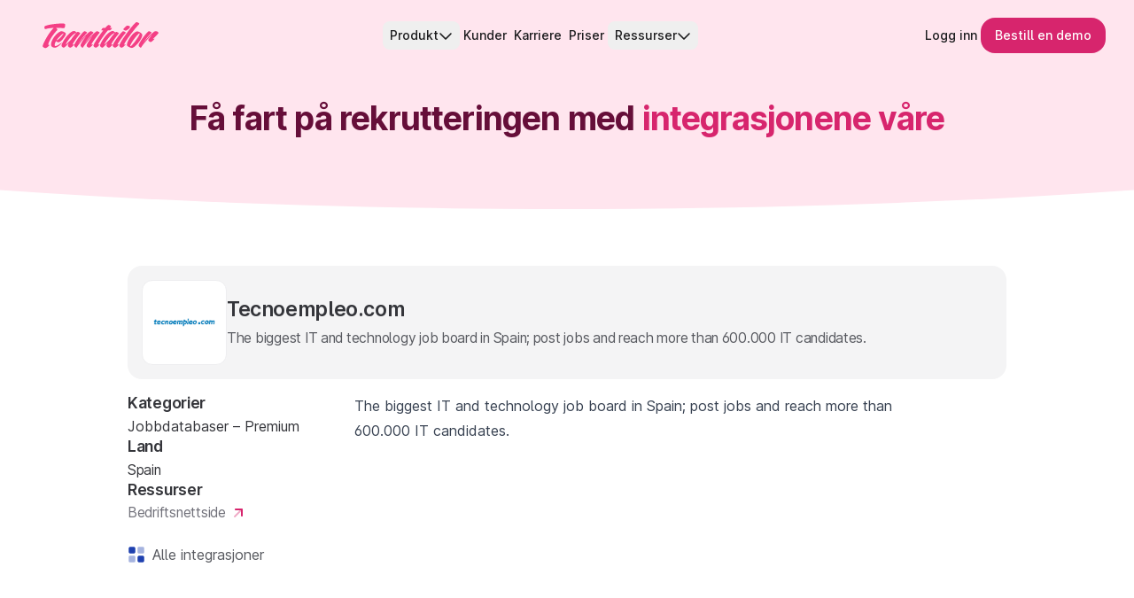

--- FILE ---
content_type: text/html; charset=UTF-8
request_url: https://www.teamtailor.com/no/integrations/tecnoempleo-com/
body_size: 44018
content:
<!DOCTYPE html><html lang="en"><head><meta charSet="utf-8"/><meta http-equiv="x-ua-compatible" content="ie=edge"/><meta name="viewport" content="width=device-width, initial-scale=1, shrink-to-fit=no"/><meta name="generator" content="Gatsby 5.15.0"/><meta property="og:title" content="Tecnoempleo.com | Integrations" data-gatsby-head="true"/><meta name="twitter:title" content="Tecnoempleo.com | Integrations" data-gatsby-head="true"/><meta name="description" content="Discover Teamtailor&#x27;s integration with Tecnoempleo.com. Supercharge your recruiting with a new way to attract, nurture and hire top talent." data-gatsby-head="true"/><meta property="og:description" content="Discover Teamtailor&#x27;s integration with Tecnoempleo.com. Supercharge your recruiting with a new way to attract, nurture and hire top talent." data-gatsby-head="true"/><meta property="twitter:description" content="Discover Teamtailor&#x27;s integration with Tecnoempleo.com. Supercharge your recruiting with a new way to attract, nurture and hire top talent." data-gatsby-head="true"/><meta property="og:image" content="https://www.teamtailor.com/images/Teamtailor-Meta-ShareImg_Hero-NO.png" data-gatsby-head="true"/><meta name="twitter:image" content="https://www.teamtailor.com/images/Teamtailor-Meta-ShareImg_Hero-NO.png" data-gatsby-head="true"/><meta property="og:image:width" content="1200" data-gatsby-head="true"/><meta property="og:image:height" content="630" data-gatsby-head="true"/><meta name="twitter:card" content="summary_large_image" data-gatsby-head="true"/><meta name="twitter:site" content="@teamtailor" data-gatsby-head="true"/><meta name="twitter:creator" content="@teamtailor" data-gatsby-head="true"/><style data-href="/styles.6ae942b421df080ad729.css" data-identity="gatsby-global-css">*,:after,:before{--tw-border-spacing-x:0;--tw-border-spacing-y:0;--tw-translate-x:0;--tw-translate-y:0;--tw-rotate:0;--tw-skew-x:0;--tw-skew-y:0;--tw-scale-x:1;--tw-scale-y:1;--tw-pan-x: ;--tw-pan-y: ;--tw-pinch-zoom: ;--tw-scroll-snap-strictness:proximity;--tw-gradient-from-position: ;--tw-gradient-via-position: ;--tw-gradient-to-position: ;--tw-ordinal: ;--tw-slashed-zero: ;--tw-numeric-figure: ;--tw-numeric-spacing: ;--tw-numeric-fraction: ;--tw-ring-inset: ;--tw-ring-offset-width:0px;--tw-ring-offset-color:#fff;--tw-ring-color:rgba(59,130,246,.5);--tw-ring-offset-shadow:0 0 #0000;--tw-ring-shadow:0 0 #0000;--tw-shadow:0 0 #0000;--tw-shadow-colored:0 0 #0000;--tw-blur: ;--tw-brightness: ;--tw-contrast: ;--tw-grayscale: ;--tw-hue-rotate: ;--tw-invert: ;--tw-saturate: ;--tw-sepia: ;--tw-drop-shadow: ;--tw-backdrop-blur: ;--tw-backdrop-brightness: ;--tw-backdrop-contrast: ;--tw-backdrop-grayscale: ;--tw-backdrop-hue-rotate: ;--tw-backdrop-invert: ;--tw-backdrop-opacity: ;--tw-backdrop-saturate: ;--tw-backdrop-sepia: ;--tw-contain-size: ;--tw-contain-layout: ;--tw-contain-paint: ;--tw-contain-style: }::backdrop{--tw-border-spacing-x:0;--tw-border-spacing-y:0;--tw-translate-x:0;--tw-translate-y:0;--tw-rotate:0;--tw-skew-x:0;--tw-skew-y:0;--tw-scale-x:1;--tw-scale-y:1;--tw-pan-x: ;--tw-pan-y: ;--tw-pinch-zoom: ;--tw-scroll-snap-strictness:proximity;--tw-gradient-from-position: ;--tw-gradient-via-position: ;--tw-gradient-to-position: ;--tw-ordinal: ;--tw-slashed-zero: ;--tw-numeric-figure: ;--tw-numeric-spacing: ;--tw-numeric-fraction: ;--tw-ring-inset: ;--tw-ring-offset-width:0px;--tw-ring-offset-color:#fff;--tw-ring-color:rgba(59,130,246,.5);--tw-ring-offset-shadow:0 0 #0000;--tw-ring-shadow:0 0 #0000;--tw-shadow:0 0 #0000;--tw-shadow-colored:0 0 #0000;--tw-blur: ;--tw-brightness: ;--tw-contrast: ;--tw-grayscale: ;--tw-hue-rotate: ;--tw-invert: ;--tw-saturate: ;--tw-sepia: ;--tw-drop-shadow: ;--tw-backdrop-blur: ;--tw-backdrop-brightness: ;--tw-backdrop-contrast: ;--tw-backdrop-grayscale: ;--tw-backdrop-hue-rotate: ;--tw-backdrop-invert: ;--tw-backdrop-opacity: ;--tw-backdrop-saturate: ;--tw-backdrop-sepia: ;--tw-contain-size: ;--tw-contain-layout: ;--tw-contain-paint: ;--tw-contain-style: }/*
! tailwindcss v3.4.18 | MIT License | https://tailwindcss.com
*/*,:after,:before{border:0 solid;box-sizing:border-box}:after,:before{--tw-content:""}:host,html{-webkit-text-size-adjust:100%;font-feature-settings:"cv01","cv02","cv03","cv04","cv05","cv09";-webkit-tap-highlight-color:transparent;font-family:Inter,Inter-fallback,sans-serif;font-variation-settings:normal;line-height:1.5;tab-size:4}body{line-height:inherit;margin:0}hr{border-top-width:1px;color:inherit;height:0}abbr:where([title]){-webkit-text-decoration:underline dotted;text-decoration:underline dotted}h1,h2,h3,h4,h5,h6{font-size:inherit;font-weight:inherit}a{color:inherit;text-decoration:inherit}b,strong{font-weight:bolder}code,kbd,pre,samp{font-feature-settings:normal;font-family:ui-monospace,SFMono-Regular,Menlo,Monaco,Consolas,Liberation Mono,Courier New,monospace;font-size:1em;font-variation-settings:normal}small{font-size:80%}sub,sup{font-size:75%;line-height:0;position:relative;vertical-align:baseline}sub{bottom:-.25em}sup{top:-.5em}table{border-collapse:collapse;border-color:inherit;text-indent:0}button,input,optgroup,select,textarea{font-feature-settings:inherit;color:inherit;font-family:inherit;font-size:100%;font-variation-settings:inherit;font-weight:inherit;letter-spacing:inherit;line-height:inherit;margin:0;padding:0}button,select{text-transform:none}button,input:where([type=button]),input:where([type=reset]),input:where([type=submit]){-webkit-appearance:button;background-color:transparent;background-image:none}:-moz-focusring{outline:auto}:-moz-ui-invalid{box-shadow:none}progress{vertical-align:baseline}::-webkit-inner-spin-button,::-webkit-outer-spin-button{height:auto}[type=search]{-webkit-appearance:textfield;outline-offset:-2px}::-webkit-search-decoration{-webkit-appearance:none}::-webkit-file-upload-button{-webkit-appearance:button;font:inherit}summary{display:list-item}blockquote,dd,dl,figure,h1,h2,h3,h4,h5,h6,hr,p,pre{margin:0}fieldset{margin:0}fieldset,legend{padding:0}menu,ol,ul{list-style:none;margin:0;padding:0}dialog{padding:0}textarea{resize:vertical}input::placeholder,textarea::placeholder{color:#9ca3af}[role=button],button{cursor:pointer}:disabled{cursor:default}audio,canvas,embed,iframe,img,object,svg,video{display:block;vertical-align:middle}img,video{height:auto;max-width:100%}[hidden]:where(:not([hidden=until-found])){display:none}[multiple],[type=date],[type=datetime-local],[type=email],[type=month],[type=number],[type=password],[type=search],[type=tel],[type=text],[type=time],[type=url],[type=week],input:where(:not([type])),select,textarea{--tw-shadow:0 0 #0000;-webkit-appearance:none;appearance:none;background-color:#fff;border-color:#6b7280;border-radius:0;border-width:1px;font-size:1rem;line-height:1.5rem;padding:.5rem .75rem}[multiple]:focus,[type=date]:focus,[type=datetime-local]:focus,[type=email]:focus,[type=month]:focus,[type=number]:focus,[type=password]:focus,[type=search]:focus,[type=tel]:focus,[type=text]:focus,[type=time]:focus,[type=url]:focus,[type=week]:focus,input:where(:not([type])):focus,select:focus,textarea:focus{--tw-ring-inset:var(--tw-empty,/*!*/ /*!*/);--tw-ring-offset-width:0px;--tw-ring-offset-color:#fff;--tw-ring-color:#2563eb;--tw-ring-offset-shadow:var(--tw-ring-inset) 0 0 0 var(--tw-ring-offset-width) var(--tw-ring-offset-color);--tw-ring-shadow:var(--tw-ring-inset) 0 0 0 calc(1px + var(--tw-ring-offset-width)) var(--tw-ring-color);border-color:#2563eb;box-shadow:var(--tw-ring-offset-shadow),var(--tw-ring-shadow),var(--tw-shadow);outline:2px solid transparent;outline-offset:2px}input::placeholder,textarea::placeholder{color:#6b7280;opacity:1}::-webkit-datetime-edit-fields-wrapper{padding:0}::-webkit-date-and-time-value{min-height:1.5em;text-align:inherit}::-webkit-datetime-edit{display:inline-flex}::-webkit-datetime-edit,::-webkit-datetime-edit-day-field,::-webkit-datetime-edit-hour-field,::-webkit-datetime-edit-meridiem-field,::-webkit-datetime-edit-millisecond-field,::-webkit-datetime-edit-minute-field,::-webkit-datetime-edit-month-field,::-webkit-datetime-edit-second-field,::-webkit-datetime-edit-year-field{padding-bottom:0;padding-top:0}select{background-image:url("data:image/svg+xml;charset=utf-8,%3Csvg xmlns='http://www.w3.org/2000/svg' fill='none' viewBox='0 0 20 20'%3E%3Cpath stroke='%236b7280' stroke-linecap='round' stroke-linejoin='round' stroke-width='1.5' d='m6 8 4 4 4-4'/%3E%3C/svg%3E");background-position:right .5rem center;background-repeat:no-repeat;background-size:1.5em 1.5em;padding-right:2.5rem;-webkit-print-color-adjust:exact;print-color-adjust:exact}[multiple],[size]:where(select:not([size="1"])){background-image:none;background-position:0 0;background-repeat:unset;background-size:initial;padding-right:.75rem;-webkit-print-color-adjust:unset;print-color-adjust:unset}[type=checkbox],[type=radio]{--tw-shadow:0 0 #0000;-webkit-appearance:none;appearance:none;background-color:#fff;background-origin:border-box;border-color:#6b7280;border-width:1px;color:#2563eb;display:inline-block;flex-shrink:0;height:1rem;padding:0;-webkit-print-color-adjust:exact;print-color-adjust:exact;-webkit-user-select:none;user-select:none;vertical-align:middle;width:1rem}[type=checkbox]{border-radius:0}[type=radio]{border-radius:100%}[type=checkbox]:focus,[type=radio]:focus{--tw-ring-inset:var(--tw-empty,/*!*/ /*!*/);--tw-ring-offset-width:2px;--tw-ring-offset-color:#fff;--tw-ring-color:#2563eb;--tw-ring-offset-shadow:var(--tw-ring-inset) 0 0 0 var(--tw-ring-offset-width) var(--tw-ring-offset-color);--tw-ring-shadow:var(--tw-ring-inset) 0 0 0 calc(2px + var(--tw-ring-offset-width)) var(--tw-ring-color);box-shadow:var(--tw-ring-offset-shadow),var(--tw-ring-shadow),var(--tw-shadow);outline:2px solid transparent;outline-offset:2px}[type=checkbox]:checked,[type=radio]:checked{background-color:currentColor;background-position:50%;background-repeat:no-repeat;background-size:100% 100%;border-color:transparent}[type=checkbox]:checked{background-image:url("data:image/svg+xml;charset=utf-8,%3Csvg xmlns='http://www.w3.org/2000/svg' fill='%23fff' viewBox='0 0 16 16'%3E%3Cpath d='M12.207 4.793a1 1 0 0 1 0 1.414l-5 5a1 1 0 0 1-1.414 0l-2-2a1 1 0 0 1 1.414-1.414L6.5 9.086l4.293-4.293a1 1 0 0 1 1.414 0z'/%3E%3C/svg%3E")}@media (forced-colors:active){[type=checkbox]:checked{-webkit-appearance:auto;appearance:auto}}[type=radio]:checked{background-image:url("data:image/svg+xml;charset=utf-8,%3Csvg xmlns='http://www.w3.org/2000/svg' fill='%23fff' viewBox='0 0 16 16'%3E%3Ccircle cx='8' cy='8' r='3'/%3E%3C/svg%3E")}@media (forced-colors:active){[type=radio]:checked{-webkit-appearance:auto;appearance:auto}}[type=checkbox]:checked:focus,[type=checkbox]:checked:hover,[type=radio]:checked:focus,[type=radio]:checked:hover{background-color:currentColor;border-color:transparent}[type=checkbox]:indeterminate{background-color:currentColor;background-image:url("data:image/svg+xml;charset=utf-8,%3Csvg xmlns='http://www.w3.org/2000/svg' fill='none' viewBox='0 0 16 16'%3E%3Cpath stroke='%23fff' stroke-linecap='round' stroke-linejoin='round' stroke-width='2' d='M4 8h8'/%3E%3C/svg%3E");background-position:50%;background-repeat:no-repeat;background-size:100% 100%;border-color:transparent}@media (forced-colors:active){[type=checkbox]:indeterminate{-webkit-appearance:auto;appearance:auto}}[type=checkbox]:indeterminate:focus,[type=checkbox]:indeterminate:hover{background-color:currentColor;border-color:transparent}[type=file]{background:unset;border-color:inherit;border-radius:0;border-width:0;font-size:unset;line-height:inherit;padding:0}[type=file]:focus{outline:1px solid ButtonText;outline:1px auto -webkit-focus-ring-color}.container{margin-left:auto;margin-right:auto;padding-left:1rem;padding-right:1rem;width:100%}@media (min-width:640px){.container{max-width:640px}}@media (min-width:768px){.container{max-width:768px}}@media (min-width:1024px){.container{max-width:1024px}}@media (min-width:1280px){.container{max-width:1280px}}@media (min-width:1536px){.container{max-width:1536px}}@media (min-width:1900px){.container{max-width:1900px}}.prose{color:var(--tw-prose-body);max-width:65ch}.prose :where(p):not(:where([class~=not-prose],[class~=not-prose] *)){margin-bottom:1.25em;margin-top:1.25em}.prose :where([class~=lead]):not(:where([class~=not-prose],[class~=not-prose] *)){color:var(--tw-prose-lead);font-size:1.25em;line-height:1.6;margin-bottom:1.2em;margin-top:1.2em}.prose :where(a):not(:where([class~=not-prose],[class~=not-prose] *)){color:var(--tw-prose-links);font-weight:500;text-decoration:underline}.prose :where(strong):not(:where([class~=not-prose],[class~=not-prose] *)){color:var(--tw-prose-bold);font-weight:600}.prose :where(a strong):not(:where([class~=not-prose],[class~=not-prose] *)){color:inherit}.prose :where(blockquote strong):not(:where([class~=not-prose],[class~=not-prose] *)){color:inherit}.prose :where(thead th strong):not(:where([class~=not-prose],[class~=not-prose] *)){color:inherit}.prose :where(ol):not(:where([class~=not-prose],[class~=not-prose] *)){-webkit-padding-start:1.625em;list-style-type:decimal;margin-bottom:1.25em;margin-top:1.25em;padding-inline-start:1.625em}.prose :where(ol[type=A]):not(:where([class~=not-prose],[class~=not-prose] *)){list-style-type:upper-alpha}.prose :where(ol[type=a]):not(:where([class~=not-prose],[class~=not-prose] *)){list-style-type:lower-alpha}.prose :where(ol[type=A s]):not(:where([class~=not-prose],[class~=not-prose] *)){list-style-type:upper-alpha}.prose :where(ol[type=a s]):not(:where([class~=not-prose],[class~=not-prose] *)){list-style-type:lower-alpha}.prose :where(ol[type=I]):not(:where([class~=not-prose],[class~=not-prose] *)){list-style-type:upper-roman}.prose :where(ol[type=i]):not(:where([class~=not-prose],[class~=not-prose] *)){list-style-type:lower-roman}.prose :where(ol[type=I s]):not(:where([class~=not-prose],[class~=not-prose] *)){list-style-type:upper-roman}.prose :where(ol[type=i s]):not(:where([class~=not-prose],[class~=not-prose] *)){list-style-type:lower-roman}.prose :where(ol[type="1"]):not(:where([class~=not-prose],[class~=not-prose] *)){list-style-type:decimal}.prose :where(ul):not(:where([class~=not-prose],[class~=not-prose] *)){-webkit-padding-start:1.625em;list-style-type:disc;margin-bottom:1.25em;margin-top:1.25em;padding-inline-start:1.625em}.prose :where(ol>li):not(:where([class~=not-prose],[class~=not-prose] *))::marker{color:var(--tw-prose-counters);font-weight:400}.prose :where(ul>li):not(:where([class~=not-prose],[class~=not-prose] *))::marker{color:var(--tw-prose-bullets)}.prose :where(dt):not(:where([class~=not-prose],[class~=not-prose] *)){color:var(--tw-prose-headings);font-weight:600;margin-top:1.25em}.prose :where(hr):not(:where([class~=not-prose],[class~=not-prose] *)){border-color:var(--tw-prose-hr);border-top-width:1px;margin-bottom:3em;margin-top:3em}.prose :where(blockquote):not(:where([class~=not-prose],[class~=not-prose] *)){-webkit-padding-start:1em;border-inline-start-color:var(--tw-prose-quote-borders);border-inline-start-width:.25rem;color:var(--tw-prose-quotes);font-style:italic;font-weight:500;margin-bottom:1.6em;margin-top:1.6em;padding-inline-start:1em;quotes:"\201C""\201D""\2018""\2019"}.prose :where(blockquote p:first-of-type):not(:where([class~=not-prose],[class~=not-prose] *)):before{content:open-quote}.prose :where(blockquote p:last-of-type):not(:where([class~=not-prose],[class~=not-prose] *)):after{content:close-quote}.prose :where(h1):not(:where([class~=not-prose],[class~=not-prose] *)){color:var(--tw-prose-headings);font-size:2.25em;font-weight:800;line-height:1.1111111;margin-bottom:.8888889em;margin-top:0}.prose :where(h1 strong):not(:where([class~=not-prose],[class~=not-prose] *)){color:inherit;font-weight:900}.prose :where(h2):not(:where([class~=not-prose],[class~=not-prose] *)){color:var(--tw-prose-headings);font-size:1.5em;font-weight:700;line-height:1.3333333;margin-bottom:1em;margin-top:2em}.prose :where(h2 strong):not(:where([class~=not-prose],[class~=not-prose] *)){color:inherit;font-weight:800}.prose :where(h3):not(:where([class~=not-prose],[class~=not-prose] *)){color:var(--tw-prose-headings);font-size:1.25em;font-weight:600;line-height:1.6;margin-bottom:.6em;margin-top:1.6em}.prose :where(h3 strong):not(:where([class~=not-prose],[class~=not-prose] *)){color:inherit;font-weight:700}.prose :where(h4):not(:where([class~=not-prose],[class~=not-prose] *)){color:var(--tw-prose-headings);font-weight:600;line-height:1.5;margin-bottom:.5em;margin-top:1.5em}.prose :where(h4 strong):not(:where([class~=not-prose],[class~=not-prose] *)){color:inherit;font-weight:700}.prose :where(img):not(:where([class~=not-prose],[class~=not-prose] *)){margin-bottom:2em;margin-top:2em}.prose :where(picture):not(:where([class~=not-prose],[class~=not-prose] *)){display:block;margin-bottom:2em;margin-top:2em}.prose :where(video):not(:where([class~=not-prose],[class~=not-prose] *)){margin-bottom:2em;margin-top:2em}.prose :where(kbd):not(:where([class~=not-prose],[class~=not-prose] *)){-webkit-padding-end:.375em;-webkit-padding-start:.375em;border-radius:.3125rem;box-shadow:0 0 0 1px var(--tw-prose-kbd-shadows),0 3px 0 var(--tw-prose-kbd-shadows);color:var(--tw-prose-kbd);font-family:inherit;font-size:.875em;font-weight:500;padding-inline-end:.375em;padding-bottom:.1875em;padding-top:.1875em;padding-inline-start:.375em}.prose :where(code):not(:where([class~=not-prose],[class~=not-prose] *)){color:var(--tw-prose-code);font-size:.875em;font-weight:600}.prose :where(code):not(:where([class~=not-prose],[class~=not-prose] *)):before{content:"`"}.prose :where(code):not(:where([class~=not-prose],[class~=not-prose] *)):after{content:"`"}.prose :where(a code):not(:where([class~=not-prose],[class~=not-prose] *)){color:inherit}.prose :where(h1 code):not(:where([class~=not-prose],[class~=not-prose] *)){color:inherit}.prose :where(h2 code):not(:where([class~=not-prose],[class~=not-prose] *)){color:inherit;font-size:.875em}.prose :where(h3 code):not(:where([class~=not-prose],[class~=not-prose] *)){color:inherit;font-size:.9em}.prose :where(h4 code):not(:where([class~=not-prose],[class~=not-prose] *)){color:inherit}.prose :where(blockquote code):not(:where([class~=not-prose],[class~=not-prose] *)){color:inherit}.prose :where(thead th code):not(:where([class~=not-prose],[class~=not-prose] *)){color:inherit}.prose :where(pre):not(:where([class~=not-prose],[class~=not-prose] *)){-webkit-padding-end:1.1428571em;-webkit-padding-start:1.1428571em;background-color:var(--tw-prose-pre-bg);border-radius:.375rem;color:var(--tw-prose-pre-code);font-size:.875em;font-weight:400;line-height:1.7142857;margin-bottom:1.7142857em;margin-top:1.7142857em;overflow-x:auto;padding-inline-end:1.1428571em;padding-bottom:.8571429em;padding-top:.8571429em;padding-inline-start:1.1428571em}.prose :where(pre code):not(:where([class~=not-prose],[class~=not-prose] *)){background-color:transparent;border-radius:0;border-width:0;color:inherit;font-family:inherit;font-size:inherit;font-weight:inherit;line-height:inherit;padding:0}.prose :where(pre code):not(:where([class~=not-prose],[class~=not-prose] *)):before{content:none}.prose :where(pre code):not(:where([class~=not-prose],[class~=not-prose] *)):after{content:none}.prose :where(table):not(:where([class~=not-prose],[class~=not-prose] *)){font-size:.875em;line-height:1.7142857;margin-bottom:2em;margin-top:2em;table-layout:auto;width:100%}.prose :where(thead):not(:where([class~=not-prose],[class~=not-prose] *)){border-bottom-color:var(--tw-prose-th-borders);border-bottom-width:1px}.prose :where(thead th):not(:where([class~=not-prose],[class~=not-prose] *)){-webkit-padding-end:.5714286em;-webkit-padding-start:.5714286em;color:var(--tw-prose-headings);font-weight:600;padding-inline-end:.5714286em;padding-bottom:.5714286em;padding-inline-start:.5714286em;vertical-align:bottom}.prose :where(tbody tr):not(:where([class~=not-prose],[class~=not-prose] *)){border-bottom-color:var(--tw-prose-td-borders);border-bottom-width:1px}.prose :where(tbody tr:last-child):not(:where([class~=not-prose],[class~=not-prose] *)){border-bottom-width:0}.prose :where(tbody td):not(:where([class~=not-prose],[class~=not-prose] *)){vertical-align:baseline}.prose :where(tfoot):not(:where([class~=not-prose],[class~=not-prose] *)){border-top-color:var(--tw-prose-th-borders);border-top-width:1px}.prose :where(tfoot td):not(:where([class~=not-prose],[class~=not-prose] *)){vertical-align:top}.prose :where(th,td):not(:where([class~=not-prose],[class~=not-prose] *)){text-align:start}.prose :where(figure>*):not(:where([class~=not-prose],[class~=not-prose] *)){margin-bottom:0;margin-top:0}.prose :where(figcaption):not(:where([class~=not-prose],[class~=not-prose] *)){color:var(--tw-prose-captions);font-size:.875em;line-height:1.4285714;margin-top:.8571429em}.prose{--tw-prose-body:#374151;--tw-prose-headings:#111827;--tw-prose-lead:#4b5563;--tw-prose-links:#111827;--tw-prose-bold:#111827;--tw-prose-counters:#6b7280;--tw-prose-bullets:#d1d5db;--tw-prose-hr:#e5e7eb;--tw-prose-quotes:#111827;--tw-prose-quote-borders:#e5e7eb;--tw-prose-captions:#6b7280;--tw-prose-kbd:#111827;--tw-prose-kbd-shadows:rgba(17,24,39,.1);--tw-prose-code:#111827;--tw-prose-pre-code:#e5e7eb;--tw-prose-pre-bg:#1f2937;--tw-prose-th-borders:#d1d5db;--tw-prose-td-borders:#e5e7eb;--tw-prose-invert-body:#d1d5db;--tw-prose-invert-headings:#fff;--tw-prose-invert-lead:#9ca3af;--tw-prose-invert-links:#fff;--tw-prose-invert-bold:#fff;--tw-prose-invert-counters:#9ca3af;--tw-prose-invert-bullets:#4b5563;--tw-prose-invert-hr:#374151;--tw-prose-invert-quotes:#f3f4f6;--tw-prose-invert-quote-borders:#374151;--tw-prose-invert-captions:#9ca3af;--tw-prose-invert-kbd:#fff;--tw-prose-invert-kbd-shadows:hsla(0,0%,100%,.1);--tw-prose-invert-code:#fff;--tw-prose-invert-pre-code:#d1d5db;--tw-prose-invert-pre-bg:rgba(0,0,0,.5);--tw-prose-invert-th-borders:#4b5563;--tw-prose-invert-td-borders:#374151;font-size:1rem;line-height:1.75}.prose :where(picture>img):not(:where([class~=not-prose],[class~=not-prose] *)){margin-bottom:0;margin-top:0}.prose :where(li):not(:where([class~=not-prose],[class~=not-prose] *)){margin-bottom:.5em;margin-top:.5em}.prose :where(ol>li):not(:where([class~=not-prose],[class~=not-prose] *)){-webkit-padding-start:.375em;padding-inline-start:.375em}.prose :where(ul>li):not(:where([class~=not-prose],[class~=not-prose] *)){-webkit-padding-start:.375em;padding-inline-start:.375em}.prose :where(.prose>ul>li p):not(:where([class~=not-prose],[class~=not-prose] *)){margin-bottom:.75em;margin-top:.75em}.prose :where(.prose>ul>li>p:first-child):not(:where([class~=not-prose],[class~=not-prose] *)){margin-top:1.25em}.prose :where(.prose>ul>li>p:last-child):not(:where([class~=not-prose],[class~=not-prose] *)){margin-bottom:1.25em}.prose :where(.prose>ol>li>p:first-child):not(:where([class~=not-prose],[class~=not-prose] *)){margin-top:1.25em}.prose :where(.prose>ol>li>p:last-child):not(:where([class~=not-prose],[class~=not-prose] *)){margin-bottom:1.25em}.prose :where(ul ul,ul ol,ol ul,ol ol):not(:where([class~=not-prose],[class~=not-prose] *)){margin-bottom:.75em;margin-top:.75em}.prose :where(dl):not(:where([class~=not-prose],[class~=not-prose] *)){margin-bottom:1.25em;margin-top:1.25em}.prose :where(dd):not(:where([class~=not-prose],[class~=not-prose] *)){-webkit-padding-start:1.625em;margin-top:.5em;padding-inline-start:1.625em}.prose :where(hr+*):not(:where([class~=not-prose],[class~=not-prose] *)){margin-top:0}.prose :where(h2+*):not(:where([class~=not-prose],[class~=not-prose] *)){margin-top:0}.prose :where(h3+*):not(:where([class~=not-prose],[class~=not-prose] *)){margin-top:0}.prose :where(h4+*):not(:where([class~=not-prose],[class~=not-prose] *)){margin-top:0}.prose :where(thead th:first-child):not(:where([class~=not-prose],[class~=not-prose] *)){-webkit-padding-start:0;padding-inline-start:0}.prose :where(thead th:last-child):not(:where([class~=not-prose],[class~=not-prose] *)){-webkit-padding-end:0;padding-inline-end:0}.prose :where(tbody td,tfoot td):not(:where([class~=not-prose],[class~=not-prose] *)){-webkit-padding-end:.5714286em;-webkit-padding-start:.5714286em;padding-inline-end:.5714286em;padding-bottom:.5714286em;padding-top:.5714286em;padding-inline-start:.5714286em}.prose :where(tbody td:first-child,tfoot td:first-child):not(:where([class~=not-prose],[class~=not-prose] *)){-webkit-padding-start:0;padding-inline-start:0}.prose :where(tbody td:last-child,tfoot td:last-child):not(:where([class~=not-prose],[class~=not-prose] *)){-webkit-padding-end:0;padding-inline-end:0}.prose :where(figure):not(:where([class~=not-prose],[class~=not-prose] *)){margin-bottom:2em;margin-top:2em}.prose :where(.prose>:first-child):not(:where([class~=not-prose],[class~=not-prose] *)){margin-top:0}.prose :where(.prose>:last-child):not(:where([class~=not-prose],[class~=not-prose] *)){margin-bottom:0}.mesh-clip-path-small{-webkit-clip-path:ellipse(180% 100% at 50% 0);clip-path:ellipse(180% 100% at 50% 0)}.hero-image-border{background-clip:border-box;background-image:linear-gradient(180deg,#fff0f5 32%,#fef9c3 47%,#ffc7db 88%);background-origin:border-box}.text-heading-2xl{font-size:clamp(2.5rem,1.8243rem + 3.3784vw,5rem)}.text-heading-2xl,.text-heading-xl{font-weight:700;letter-spacing:-.022em;line-height:1.2}.text-heading-xl{font-size:clamp(2rem,1.527rem + 2.3649vw,3.75rem)}.text-heading-lg{font-size:clamp(1.5rem,1.2297rem + 1.3514vw,2.5rem);font-weight:700;letter-spacing:-.022em;line-height:1.2}.text-heading-md{font-size:clamp(1.5rem,1.3649rem + .6757vw,2rem)}.text-heading-md,.text-heading-sm{font-weight:600;letter-spacing:-.017em;line-height:1.2}.text-heading-sm{font-size:clamp(1.125rem,1.0236rem + .5068vw,1.5rem)}.text-heading-xs{font-size:clamp(1rem,.9662rem + .1689vw,1.125rem);font-weight:600;letter-spacing:-.017em;line-height:1.2}.text-body-lg{font-size:clamp(1.25rem,1.0473rem + 1.0135vw,2rem)}.text-body-lg,.text-body-md{font-weight:400;letter-spacing:-.017em;line-height:1.5}.text-body-md{font-size:clamp(1.125rem,1.0912rem + .1689vw,1.25rem)}.text-body-sm{font-size:clamp(1rem,.9662rem + .1689vw,1.125rem)}.text-body-sm,.text-body-xs{font-weight:400;letter-spacing:-.017em;line-height:1.5}.text-body-xs{font-size:clamp(.875rem,.8412rem + .1689vw,1rem)}.integrations-mask{-webkit-mask-image:linear-gradient(180deg,transparent,#000 12%,#000 88%,transparent);mask-image:linear-gradient(180deg,transparent,#000 12%,#000 88%,transparent)}.horizontal-grid-mask{-webkit-mask-image:linear-gradient(270deg,transparent 1%,#000 8%);mask-image:linear-gradient(270deg,transparent 1%,#000 8%)}.hs-form-raw-html fieldset{max-width:100%!important;width:100%!important}.hs-form-raw-html .hs-richtext,.hs-form-raw-html label{font-size:.875rem;line-height:1.25rem}.hs-form-raw-html .hs-richtext a,.hs-form-raw-html label a{--tw-text-opacity:1;color:rgb(244 63 133/var(--tw-text-opacity,1))}.hs-form-raw-html .field{padding-bottom:1.5rem}.hs-form-raw-html .field.hs-fieldtype-booleancheckbox{margin-bottom:0;padding-bottom:0}.hs-form-raw-html .field.hs-fieldtype-booleancheckbox label{font-weight:400}.hs-form-raw-html .field label{--tw-text-opacity:1;color:rgb(52 53 58/var(--tw-text-opacity,1));display:inline-block;font-size:.875rem;font-weight:500;line-height:1.25rem;margin-bottom:.5rem}.hs-form-raw-html .field label .hs-form-required{--tw-text-opacity:1;color:rgb(142 16 74/var(--tw-text-opacity,1));padding-left:.25rem;padding-right:.25rem}.hs-form-raw-html .field label .hs-form-required,.hs-form-raw-html .field label.hs-error-msg{font-weight:600}.hs-form-raw-html .hs-error-msgs label,.hs-form-raw-html .legal-consent-container .hs-error-msgs label,.hs-form-raw-html label.hs-error-msg{--tw-text-opacity:1;color:rgb(142 16 74/var(--tw-text-opacity,1))}.hs-form-raw-html .hs-error-msgs.no-list label{margin-bottom:0}.hs-form-raw-html input[type=checkbox],.hs-form-raw-html input[type=email],.hs-form-raw-html input[type=radio],.hs-form-raw-html input[type=tel],.hs-form-raw-html input[type=text],.hs-form-raw-html select{--tw-border-opacity:1;--tw-bg-opacity:1;--tw-shadow:0 1px 2px 0 rgba(0,0,0,.05);--tw-shadow-colored:0 1px 2px 0 var(--tw-shadow-color);background-color:rgb(255 255 255/var(--tw-bg-opacity,1));border-color:rgb(212 212 216/var(--tw-border-opacity,1));box-shadow:var(--tw-ring-offset-shadow,0 0 #0000),var(--tw-ring-shadow,0 0 #0000),var(--tw-shadow)}.hs-form-raw-html input[type=checkbox]:focus,.hs-form-raw-html input[type=email]:focus,.hs-form-raw-html input[type=radio]:focus,.hs-form-raw-html input[type=tel]:focus,.hs-form-raw-html input[type=text]:focus,.hs-form-raw-html select:focus{--tw-ring-opacity:1;--tw-ring-color:rgb(244 63 133/var(--tw-ring-opacity,1))}.hs-form-raw-html input[type=email],.hs-form-raw-html input[type=tel],.hs-form-raw-html input[type=text]{--tw-text-opacity:1;border-radius:.5rem;color:rgb(52 53 58/var(--tw-text-opacity,1));display:block}.hs-form-raw-html fieldset .input>.hs-input,.hs-form-raw-html input[type=email],.hs-form-raw-html input[type=text]{width:100%!important}.hs-form-raw-html input[type=tel]{width:100%}.hs-form-raw-html [type=checkbox],.hs-form-raw-html [type=radio]{--tw-text-opacity:1;border-radius:.25rem;color:rgb(244 63 133/var(--tw-text-opacity,1));display:inline-block;height:1rem;padding-right:.5rem;width:1rem!important}.hs-form-raw-html [type=checkbox]:checked{background-color:currentColor;border-color:transparent}.hs-form-raw-html input[type=email]::placeholder,.hs-form-raw-html input[type=tel]::placeholder,.hs-form-raw-html input[type=text]::placeholder,.hs-form-raw-html select::placeholder{--tw-placeholder-opacity:1;color:rgb(178 179 185/var(--tw-placeholder-opacity,1))}.hs-form-raw-html input[type=email],.hs-form-raw-html input[type=tel],.hs-form-raw-html input[type=text],.hs-form-raw-html select{--tw-ring-offset-shadow:var(--tw-ring-inset) 0 0 0 var(--tw-ring-offset-width) var(--tw-ring-offset-color);--tw-ring-shadow:var(--tw-ring-inset) 0 0 0 calc(2px + var(--tw-ring-offset-width)) var(--tw-ring-color);--tw-ring-color:transparent;box-shadow:var(--tw-ring-offset-shadow),var(--tw-ring-shadow),var(--tw-shadow,0 0 #0000)}.hs-form-raw-html select{--tw-text-opacity:1;border-radius:.5rem;color:rgb(52 53 58/var(--tw-text-opacity,1));display:block;padding:.5rem 2.5rem .5rem .75rem;width:100%!important}.hs-form-raw-html select:focus{outline:2px solid transparent;outline-offset:2px}.hs-form-raw-html select.is-placeholder{--tw-text-opacity:1;color:rgb(178 179 185/var(--tw-text-opacity,1))}.hs-form-raw-html .legal-consent-container .hs-form-booleancheckbox-display p{bottom:.25rem;display:inline-block;margin-left:.5rem;max-width:65ch;position:relative}.hs-form-raw-html .translated .legal-consent-container .hs-richtext{display:none}.hs-form-raw-html .not-translated .hs-richtext p{margin-bottom:.5rem}.hs-form-raw-html .hs_error_rollup{--tw-text-opacity:1;color:rgb(185 28 28/var(--tw-text-opacity,1));font-weight:600;padding-bottom:1.5rem}.hs-form-raw-html .legal-consent-container .hs-form-booleancheckbox-display>span{display:flex}.hs-form-raw-html .legal-consent-container .hs-form-booleancheckbox-display>span .hs-form-required{order:-9999;padding-left:.5rem}.hs-form-raw-html.dark-bg a{--tw-text-opacity:1;color:rgb(255 255 255/var(--tw-text-opacity,1));-webkit-text-decoration-line:underline;text-decoration-line:underline}.hs-form-raw-html.dark-bg a:hover{--tw-text-opacity:1;color:rgb(244 244 245/var(--tw-text-opacity,1))}.hs-form-raw-html.dark-bg input[type=checkbox],.hs-form-raw-html.dark-bg input[type=email],.hs-form-raw-html.dark-bg input[type=radio],.hs-form-raw-html.dark-bg input[type=tel],.hs-form-raw-html.dark-bg input[type=text]{--tw-border-opacity:1;border-color:rgb(255 255 255/var(--tw-border-opacity,1))}.hs-form-raw-html.dark-bg input[type=checkbox]:focus,.hs-form-raw-html.dark-bg input[type=radio]:focus{--tw-ring-opacity:1;--tw-ring-color:rgb(139 92 246/var(--tw-ring-opacity,1))}.hs-form-raw-html.dark-bg .hs-error-msgs label,.hs-form-raw-html.dark-bg .legal-consent-container .hs-error-msgs label,.hs-form-raw-html.dark-bg label.hs-error-msg{--tw-text-opacity:1;color:rgb(255 255 255/var(--tw-text-opacity,1))}.hs-form-raw-html .hs-button{--tw-bg-opacity:1;--tw-text-opacity:1;align-items:center;background-color:rgb(215 37 109/var(--tw-bg-opacity,1));border-radius:1rem;color:rgb(255 255 255/var(--tw-text-opacity,1));cursor:pointer;display:inline-flex;font-size:1rem;font-weight:500;gap:.5rem;height:3rem;line-height:1.5rem;line-height:1;margin-top:1rem;padding-left:1.25rem;padding-right:1.25rem}.hs-form-raw-html .hs-button:hover{--tw-bg-opacity:0.9}.prose-tt{color:var(--tw-prose-body);max-width:65ch}.prose-tt :where(p):not(:where([class~=not-prose],[class~=not-prose] *)){margin-bottom:1.25em;margin-top:1.25em}.prose-tt :where([class~=lead]):not(:where([class~=not-prose],[class~=not-prose] *)){color:var(--tw-prose-lead);font-size:1.25em;line-height:1.6;margin-bottom:1.2em;margin-top:1.2em}.prose-tt :where(a):not(:where([class~=not-prose],[class~=not-prose] *)){color:var(--tw-prose-links);font-weight:500;text-decoration:underline}.prose-tt :where(strong):not(:where([class~=not-prose],[class~=not-prose] *)){color:var(--tw-prose-bold);font-weight:600}.prose-tt :where(a strong):not(:where([class~=not-prose],[class~=not-prose] *)){color:inherit}.prose-tt :where(blockquote strong):not(:where([class~=not-prose],[class~=not-prose] *)){color:inherit}.prose-tt :where(thead th strong):not(:where([class~=not-prose],[class~=not-prose] *)){color:inherit}.prose-tt :where(ol):not(:where([class~=not-prose],[class~=not-prose] *)){-webkit-padding-start:1.625em;list-style-type:decimal;margin-bottom:1.25em;margin-top:1.25em;padding-inline-start:1.625em}.prose-tt :where(ol[type=A]):not(:where([class~=not-prose],[class~=not-prose] *)){list-style-type:upper-alpha}.prose-tt :where(ol[type=a]):not(:where([class~=not-prose],[class~=not-prose] *)){list-style-type:lower-alpha}.prose-tt :where(ol[type=A s]):not(:where([class~=not-prose],[class~=not-prose] *)){list-style-type:upper-alpha}.prose-tt :where(ol[type=a s]):not(:where([class~=not-prose],[class~=not-prose] *)){list-style-type:lower-alpha}.prose-tt :where(ol[type=I]):not(:where([class~=not-prose],[class~=not-prose] *)){list-style-type:upper-roman}.prose-tt :where(ol[type=i]):not(:where([class~=not-prose],[class~=not-prose] *)){list-style-type:lower-roman}.prose-tt :where(ol[type=I s]):not(:where([class~=not-prose],[class~=not-prose] *)){list-style-type:upper-roman}.prose-tt :where(ol[type=i s]):not(:where([class~=not-prose],[class~=not-prose] *)){list-style-type:lower-roman}.prose-tt :where(ol[type="1"]):not(:where([class~=not-prose],[class~=not-prose] *)){list-style-type:decimal}.prose-tt :where(ul):not(:where([class~=not-prose],[class~=not-prose] *)){-webkit-padding-start:1.625em;list-style-type:disc;margin-bottom:1.25em;margin-top:1.25em;padding-inline-start:1.625em}.prose-tt :where(ol>li):not(:where([class~=not-prose],[class~=not-prose] *))::marker{color:var(--tw-prose-counters);font-weight:400}.prose-tt :where(ul>li):not(:where([class~=not-prose],[class~=not-prose] *))::marker{color:var(--tw-prose-bullets)}.prose-tt :where(dt):not(:where([class~=not-prose],[class~=not-prose] *)){color:var(--tw-prose-headings);font-weight:600;margin-top:1.25em}.prose-tt :where(hr):not(:where([class~=not-prose],[class~=not-prose] *)){border-color:var(--tw-prose-hr);border-top-width:1px;margin-bottom:3em;margin-top:3em}.prose-tt :where(blockquote):not(:where([class~=not-prose],[class~=not-prose] *)){-webkit-padding-start:1em;border-inline-start-color:var(--tw-prose-quote-borders);border-inline-start-width:.25rem;color:var(--tw-prose-quotes);font-style:italic;font-weight:500;margin-bottom:1.6em;margin-top:1.6em;padding-inline-start:1em;quotes:"\201C""\201D""\2018""\2019"}.prose-tt :where(blockquote p:first-of-type):not(:where([class~=not-prose],[class~=not-prose] *)):before{content:open-quote}.prose-tt :where(blockquote p:last-of-type):not(:where([class~=not-prose],[class~=not-prose] *)):after{content:close-quote}.prose-tt :where(h1):not(:where([class~=not-prose],[class~=not-prose] *)){color:var(--tw-prose-headings);font-size:2.25em;font-weight:800;line-height:1.1111111;margin-bottom:.8888889em;margin-top:0}.prose-tt :where(h1 strong):not(:where([class~=not-prose],[class~=not-prose] *)){color:inherit;font-weight:900}.prose-tt :where(h2):not(:where([class~=not-prose],[class~=not-prose] *)){color:var(--tw-prose-headings);font-size:1.5em;font-weight:700;line-height:1.3333333;margin-bottom:1em;margin-top:2em}.prose-tt :where(h2 strong):not(:where([class~=not-prose],[class~=not-prose] *)){color:inherit;font-weight:800}.prose-tt :where(h3):not(:where([class~=not-prose],[class~=not-prose] *)){color:var(--tw-prose-headings);font-size:1.25em;font-weight:600;line-height:1.6;margin-bottom:.6em;margin-top:1.6em}.prose-tt :where(h3 strong):not(:where([class~=not-prose],[class~=not-prose] *)){color:inherit;font-weight:700}.prose-tt :where(h4):not(:where([class~=not-prose],[class~=not-prose] *)){color:var(--tw-prose-headings);font-weight:600;line-height:1.5;margin-bottom:.5em;margin-top:1.5em}.prose-tt :where(h4 strong):not(:where([class~=not-prose],[class~=not-prose] *)){color:inherit;font-weight:700}.prose-tt :where(img):not(:where([class~=not-prose],[class~=not-prose] *)){margin-bottom:2em;margin-top:2em}.prose-tt :where(picture):not(:where([class~=not-prose],[class~=not-prose] *)){display:block;margin-bottom:2em;margin-top:2em}.prose-tt :where(video):not(:where([class~=not-prose],[class~=not-prose] *)){margin-bottom:2em;margin-top:2em}.prose-tt :where(kbd):not(:where([class~=not-prose],[class~=not-prose] *)){-webkit-padding-end:.375em;-webkit-padding-start:.375em;border-radius:.3125rem;box-shadow:0 0 0 1px var(--tw-prose-kbd-shadows),0 3px 0 var(--tw-prose-kbd-shadows);color:var(--tw-prose-kbd);font-family:inherit;font-size:.875em;font-weight:500;padding-inline-end:.375em;padding-bottom:.1875em;padding-top:.1875em;padding-inline-start:.375em}.prose-tt :where(code):not(:where([class~=not-prose],[class~=not-prose] *)){color:var(--tw-prose-code);font-size:.875em;font-weight:600}.prose-tt :where(code):not(:where([class~=not-prose],[class~=not-prose] *)):before{content:"`"}.prose-tt :where(code):not(:where([class~=not-prose],[class~=not-prose] *)):after{content:"`"}.prose-tt :where(a code):not(:where([class~=not-prose],[class~=not-prose] *)){color:inherit}.prose-tt :where(h1 code):not(:where([class~=not-prose],[class~=not-prose] *)){color:inherit}.prose-tt :where(h2 code):not(:where([class~=not-prose],[class~=not-prose] *)){color:inherit;font-size:.875em}.prose-tt :where(h3 code):not(:where([class~=not-prose],[class~=not-prose] *)){color:inherit;font-size:.9em}.prose-tt :where(h4 code):not(:where([class~=not-prose],[class~=not-prose] *)){color:inherit}.prose-tt :where(blockquote code):not(:where([class~=not-prose],[class~=not-prose] *)){color:inherit}.prose-tt :where(thead th code):not(:where([class~=not-prose],[class~=not-prose] *)){color:inherit}.prose-tt :where(pre):not(:where([class~=not-prose],[class~=not-prose] *)){-webkit-padding-end:1.1428571em;-webkit-padding-start:1.1428571em;background-color:var(--tw-prose-pre-bg);border-radius:.375rem;color:var(--tw-prose-pre-code);font-size:.875em;font-weight:400;line-height:1.7142857;margin-bottom:1.7142857em;margin-top:1.7142857em;overflow-x:auto;padding-inline-end:1.1428571em;padding-bottom:.8571429em;padding-top:.8571429em;padding-inline-start:1.1428571em}.prose-tt :where(pre code):not(:where([class~=not-prose],[class~=not-prose] *)){background-color:transparent;border-radius:0;border-width:0;color:inherit;font-family:inherit;font-size:inherit;font-weight:inherit;line-height:inherit;padding:0}.prose-tt :where(pre code):not(:where([class~=not-prose],[class~=not-prose] *)):before{content:none}.prose-tt :where(pre code):not(:where([class~=not-prose],[class~=not-prose] *)):after{content:none}.prose-tt :where(table):not(:where([class~=not-prose],[class~=not-prose] *)){font-size:.875em;line-height:1.7142857;margin-bottom:2em;margin-top:2em;table-layout:auto;width:100%}.prose-tt :where(thead):not(:where([class~=not-prose],[class~=not-prose] *)){border-bottom-color:var(--tw-prose-th-borders);border-bottom-width:1px}.prose-tt :where(thead th):not(:where([class~=not-prose],[class~=not-prose] *)){-webkit-padding-end:.5714286em;-webkit-padding-start:.5714286em;color:var(--tw-prose-headings);font-weight:600;padding-inline-end:.5714286em;padding-bottom:.5714286em;padding-inline-start:.5714286em;vertical-align:bottom}.prose-tt :where(tbody tr):not(:where([class~=not-prose],[class~=not-prose] *)){border-bottom-color:var(--tw-prose-td-borders);border-bottom-width:1px}.prose-tt :where(tbody tr:last-child):not(:where([class~=not-prose],[class~=not-prose] *)){border-bottom-width:0}.prose-tt :where(tbody td):not(:where([class~=not-prose],[class~=not-prose] *)){vertical-align:baseline}.prose-tt :where(tfoot):not(:where([class~=not-prose],[class~=not-prose] *)){border-top-color:var(--tw-prose-th-borders);border-top-width:1px}.prose-tt :where(tfoot td):not(:where([class~=not-prose],[class~=not-prose] *)){vertical-align:top}.prose-tt :where(th,td):not(:where([class~=not-prose],[class~=not-prose] *)){text-align:start}.prose-tt :where(figure>*):not(:where([class~=not-prose],[class~=not-prose] *)){margin-bottom:0;margin-top:0}.prose-tt :where(figcaption):not(:where([class~=not-prose],[class~=not-prose] *)){color:var(--tw-prose-captions);font-size:.875em;line-height:1.4285714;margin-top:.8571429em}.prose-tt{--tw-prose-body:#374151;--tw-prose-headings:#111827;--tw-prose-lead:#4b5563;--tw-prose-links:#111827;--tw-prose-bold:#111827;--tw-prose-counters:#6b7280;--tw-prose-bullets:#d1d5db;--tw-prose-hr:#e5e7eb;--tw-prose-quotes:#111827;--tw-prose-quote-borders:#e5e7eb;--tw-prose-captions:#6b7280;--tw-prose-kbd:#111827;--tw-prose-kbd-shadows:rgba(17,24,39,.1);--tw-prose-code:#111827;--tw-prose-pre-code:#e5e7eb;--tw-prose-pre-bg:#1f2937;--tw-prose-th-borders:#d1d5db;--tw-prose-td-borders:#e5e7eb;--tw-prose-invert-body:#d1d5db;--tw-prose-invert-headings:#fff;--tw-prose-invert-lead:#9ca3af;--tw-prose-invert-links:#fff;--tw-prose-invert-bold:#fff;--tw-prose-invert-counters:#9ca3af;--tw-prose-invert-bullets:#4b5563;--tw-prose-invert-hr:#374151;--tw-prose-invert-quotes:#f3f4f6;--tw-prose-invert-quote-borders:#374151;--tw-prose-invert-captions:#9ca3af;--tw-prose-invert-kbd:#fff;--tw-prose-invert-kbd-shadows:hsla(0,0%,100%,.1);--tw-prose-invert-code:#fff;--tw-prose-invert-pre-code:#d1d5db;--tw-prose-invert-pre-bg:rgba(0,0,0,.5);--tw-prose-invert-th-borders:#4b5563;--tw-prose-invert-td-borders:#374151;font-size:1rem;line-height:1.75}.prose-tt :where(picture>img):not(:where([class~=not-prose],[class~=not-prose] *)){margin-bottom:0;margin-top:0}.prose-tt :where(li):not(:where([class~=not-prose],[class~=not-prose] *)){margin-bottom:.5em;margin-top:.5em}.prose-tt :where(ol>li):not(:where([class~=not-prose],[class~=not-prose] *)){-webkit-padding-start:.375em;padding-inline-start:.375em}.prose-tt :where(ul>li):not(:where([class~=not-prose],[class~=not-prose] *)){-webkit-padding-start:.375em;padding-inline-start:.375em}.prose-tt :where(.prose>ul>li p):not(:where([class~=not-prose],[class~=not-prose] *)){margin-bottom:.75em;margin-top:.75em}.prose-tt :where(.prose>ul>li>p:first-child):not(:where([class~=not-prose],[class~=not-prose] *)){margin-top:1.25em}.prose-tt :where(.prose>ul>li>p:last-child):not(:where([class~=not-prose],[class~=not-prose] *)){margin-bottom:1.25em}.prose-tt :where(.prose>ol>li>p:first-child):not(:where([class~=not-prose],[class~=not-prose] *)){margin-top:1.25em}.prose-tt :where(.prose>ol>li>p:last-child):not(:where([class~=not-prose],[class~=not-prose] *)){margin-bottom:1.25em}.prose-tt :where(ul ul,ul ol,ol ul,ol ol):not(:where([class~=not-prose],[class~=not-prose] *)){margin-bottom:.75em;margin-top:.75em}.prose-tt :where(dl):not(:where([class~=not-prose],[class~=not-prose] *)){margin-bottom:1.25em;margin-top:1.25em}.prose-tt :where(dd):not(:where([class~=not-prose],[class~=not-prose] *)){-webkit-padding-start:1.625em;margin-top:.5em;padding-inline-start:1.625em}.prose-tt :where(hr+*):not(:where([class~=not-prose],[class~=not-prose] *)){margin-top:0}.prose-tt :where(h2+*):not(:where([class~=not-prose],[class~=not-prose] *)){margin-top:0}.prose-tt :where(h3+*):not(:where([class~=not-prose],[class~=not-prose] *)){margin-top:0}.prose-tt :where(h4+*):not(:where([class~=not-prose],[class~=not-prose] *)){margin-top:0}.prose-tt :where(thead th:first-child):not(:where([class~=not-prose],[class~=not-prose] *)){-webkit-padding-start:0;padding-inline-start:0}.prose-tt :where(thead th:last-child):not(:where([class~=not-prose],[class~=not-prose] *)){-webkit-padding-end:0;padding-inline-end:0}.prose-tt :where(tbody td,tfoot td):not(:where([class~=not-prose],[class~=not-prose] *)){-webkit-padding-end:.5714286em;-webkit-padding-start:.5714286em;padding-inline-end:.5714286em;padding-bottom:.5714286em;padding-top:.5714286em;padding-inline-start:.5714286em}.prose-tt :where(tbody td:first-child,tfoot td:first-child):not(:where([class~=not-prose],[class~=not-prose] *)){-webkit-padding-start:0;padding-inline-start:0}.prose-tt :where(tbody td:last-child,tfoot td:last-child):not(:where([class~=not-prose],[class~=not-prose] *)){-webkit-padding-end:0;padding-inline-end:0}.prose-tt :where(figure):not(:where([class~=not-prose],[class~=not-prose] *)){margin-bottom:2em;margin-top:2em}.prose-tt :where(.prose>:first-child):not(:where([class~=not-prose],[class~=not-prose] *)){margin-top:0}.prose-tt :where(.prose>:last-child):not(:where([class~=not-prose],[class~=not-prose] *)){margin-bottom:0}.prose-tt :where(:not(:where([class~=not-prose],[class~=not-prose] *))) ul{list-style-position:inside;list-style-type:disc}.prose-tt :where(:not(:where([class~=not-prose],[class~=not-prose] *))) ol{list-style-position:inside;list-style-type:decimal}.prose-tt :where(:not(:where([class~=not-prose],[class~=not-prose] *))) a{--tw-text-opacity:1;color:rgb(244 63 133/var(--tw-text-opacity,1))}.bg-is-dark .prose-tt:not(.bg-is-light),.bg-is-dark .prose-tt:not(.bg-is-light) a,.bg-is-dark .prose-tt:not(.bg-is-light) h1,.bg-is-dark .prose-tt:not(.bg-is-light) h2,.bg-is-dark .prose-tt:not(.bg-is-light) h3,.bg-is-dark .prose-tt:not(.bg-is-light) h4,.bg-is-dark .prose-tt:not(.bg-is-light) h5,.bg-is-dark .prose-tt:not(.bg-is-light) h6,.bg-is-dark .prose-tt:not(.bg-is-light) strong{--tw-text-opacity:1;color:rgb(255 255 255/var(--tw-text-opacity,1))}.bg-is-dark .prose-tt:not(.bg-is-light) a{-webkit-text-decoration-line:underline;text-decoration-line:underline;-webkit-text-decoration-style:solid;text-decoration-style:solid}.prose-tt :is(:where(h1):not(:where([class~=not-prose],[class~=not-prose] *))){font-size:clamp(2rem,1.527rem + 2.3649vw,3.75rem);font-weight:700;letter-spacing:-.022em;line-height:1.2}.prose-tt :is(:where(h2):not(:where([class~=not-prose],[class~=not-prose] *))){font-size:clamp(1.5rem,1.2297rem + 1.3514vw,2.5rem);font-weight:700;letter-spacing:-.022em;line-height:1.2}.prose-tt :is(:where(h3):not(:where([class~=not-prose],[class~=not-prose] *))){font-size:clamp(1.125rem,1.0236rem + .5068vw,1.5rem);font-weight:600;letter-spacing:-.017em;line-height:1.2}.prose-tt :is(:where(h4):not(:where([class~=not-prose],[class~=not-prose] *))){font-size:clamp(1.125rem,1.0236rem + .5068vw,1.5rem);font-weight:600;letter-spacing:-.017em;line-height:1.2}.prose-tt :is(:where(h5):not(:where([class~=not-prose],[class~=not-prose] *))){font-size:clamp(1rem,.9662rem + .1689vw,1.125rem);font-weight:600;letter-spacing:-.017em;line-height:1.2}.prose-tt :is(:where(p):not(:where([class~=not-prose],[class~=not-prose] *))){font-size:clamp(1.125rem,1.0912rem + .1689vw,1.25rem);font-weight:400;letter-spacing:-.017em;line-height:1.5}.prose-tt :is(:where(li):not(:where([class~=not-prose],[class~=not-prose] *))){font-size:clamp(1.125rem,1.0912rem + .1689vw,1.25rem);font-weight:400;letter-spacing:-.017em;line-height:1.5}.prose-tt .not-prose li,.prose-tt .not-prose ul,.prose-tt ul.not-prose{padding-left:0}.prose-tt td>p{font-size:inherit;font-weight:inherit;letter-spacing:inherit;line-height:inherit}.sr-only{clip:rect(0,0,0,0);border-width:0;height:1px;margin:-1px;overflow:hidden;padding:0;position:absolute;white-space:nowrap;width:1px}.pointer-events-none{pointer-events:none}.pointer-events-auto{pointer-events:auto}.\!visible{visibility:visible!important}.visible{visibility:visible}.invisible{visibility:hidden}.static{position:static}.fixed{position:fixed}.\!absolute{position:absolute!important}.absolute{position:absolute}.relative{position:relative}.sticky{position:-webkit-sticky;position:sticky}.inset-0{inset:0}.inset-x-0{left:0;right:0}.inset-y-0{bottom:0;top:0}.\!left-2{left:.5rem!important}.\!right-2{right:.5rem!important}.-bottom-16{bottom:-4rem}.-end-4{inset-inline-end:-1rem}.-left-10{left:-2.5rem}.-left-4{left:-1rem}.-left-48{left:-12rem}.-left-8{left:-2rem}.-right-4{right:-1rem}.-right-8{right:-2rem}.-start-4{inset-inline-start:-1rem}.-top-12{top:-3rem}.-top-4{top:-1rem}.bottom-1\/4{bottom:25%}.bottom-16{bottom:4rem}.bottom-2{bottom:.5rem}.bottom-32{bottom:8rem}.bottom-\[10\%\]{bottom:10%}.bottom-\[40\%\]{bottom:40%}.bottom-full{bottom:100%}.end-1\/3{inset-inline-end:33.333333%}.end-1\/4{inset-inline-end:25%}.end-8{inset-inline-end:2rem}.end-\[13\%\]{inset-inline-end:13%}.end-\[45\%\]{inset-inline-end:45%}.left-0{left:0}.left-\[max\(-7rem\2c calc\(50\%-52rem\)\)\]{left:max(-7rem,calc(50% - 52rem))}.left-\[max\(45rem\2c calc\(50\%\+8rem\)\)\]{left:max(45rem,calc(50% + 8rem))}.right-0{right:0}.right-4{right:1rem}.right-5{right:1.25rem}.start-1\/3{inset-inline-start:33.333333%}.start-1\/4{inset-inline-start:25%}.start-\[10\%\]{inset-inline-start:10%}.start-\[15\%\]{inset-inline-start:15%}.start-\[5\%\]{inset-inline-start:5%}.top-0{top:0}.top-1\/2{top:50%}.top-1\/4{top:25%}.top-24{top:6rem}.top-32{top:8rem}.top-4{top:1rem}.top-6{top:1.5rem}.top-8{top:2rem}.top-\[-48px\]{top:-48px}.top-full{top:100%}.isolate{isolation:isolate}.-z-10{z-index:-10}.-z-20{z-index:-20}.-z-50{z-index:-50}.z-10{z-index:10}.z-\[1000\]{z-index:1000}.z-\[10\]{z-index:10}.z-\[15\]{z-index:15}.z-\[5\]{z-index:5}.z-\[9999\]{z-index:9999}.z-\[99\]{z-index:99}.order-1{order:1}.order-2{order:2}.order-3{order:3}.order-first{order:-9999}.order-last{order:9999}.col-span-12{grid-column:span 12/span 12}.col-span-2{grid-column:span 2/span 2}.col-span-4{grid-column:span 4/span 4}.col-start-3{grid-column-start:3}.-m-1\.5{margin:-.375rem}.-m-2{margin:-.5rem}.-m-2\.5{margin:-.625rem}.-m-3{margin:-.75rem}.m-0{margin:0}.m-2{margin:.5rem}.m-4{margin:1rem}.m-auto{margin:auto}.-mx-3{margin-left:-.75rem;margin-right:-.75rem}.-mx-4{margin-left:-1rem;margin-right:-1rem}.-my-2{margin-bottom:-.5rem;margin-top:-.5rem}.-my-24{margin-bottom:-6rem;margin-top:-6rem}.-my-6{margin-bottom:-1.5rem;margin-top:-1.5rem}.mx-2{margin-left:.5rem;margin-right:.5rem}.mx-4{margin-left:1rem;margin-right:1rem}.mx-6{margin-left:1.5rem;margin-right:1.5rem}.mx-7{margin-left:1.75rem;margin-right:1.75rem}.mx-auto{margin-left:auto;margin-right:auto}.my-12{margin-bottom:3rem;margin-top:3rem}.my-2{margin-bottom:.5rem;margin-top:.5rem}.-mb-16{margin-bottom:-4rem}.-ml-2{margin-left:-.5rem}.-mr-1{margin-right:-.25rem}.-mr-2{margin-right:-.5rem}.-mt-1{margin-top:-.25rem}.-mt-14{margin-top:-3.5rem}.-mt-24{margin-top:-6rem}.-mt-48{margin-top:-12rem}.-mt-72{margin-top:-18rem}.-mt-8{margin-top:-2rem}.-mt-96{margin-top:-24rem}.-mt-px{margin-top:-1px}.mb-0{margin-bottom:0}.mb-1{margin-bottom:.25rem}.mb-10{margin-bottom:2.5rem}.mb-12{margin-bottom:3rem}.mb-2{margin-bottom:.5rem}.mb-3{margin-bottom:.75rem}.mb-32{margin-bottom:8rem}.mb-4{margin-bottom:1rem}.mb-6{margin-bottom:1.5rem}.mb-7{margin-bottom:1.75rem}.mb-8{margin-bottom:2rem}.ml-0{margin-left:0}.ml-1{margin-left:.25rem}.ml-1\.5{margin-left:.375rem}.ml-2{margin-left:.5rem}.ml-3{margin-left:.75rem}.ml-4{margin-left:1rem}.ml-\[-22rem\]{margin-left:-22rem}.ml-\[max\(50\%\2c 38rem\)\]{margin-left:max(50%,38rem)}.mr-1{margin-right:.25rem}.mr-2{margin-right:.5rem}.mr-3{margin-right:.75rem}.mr-4{margin-right:1rem}.mt-1{margin-top:.25rem}.mt-10{margin-top:2.5rem}.mt-12{margin-top:3rem}.mt-16{margin-top:4rem}.mt-2{margin-top:.5rem}.mt-24{margin-top:6rem}.mt-3{margin-top:.75rem}.mt-4{margin-top:1rem}.mt-48{margin-top:12rem}.mt-5{margin-top:1.25rem}.mt-6{margin-top:1.5rem}.mt-72{margin-top:18rem}.mt-8{margin-top:2rem}.mt-96{margin-top:24rem}.mt-auto{margin-top:auto}.box-border{box-sizing:border-box}.line-clamp-3{-webkit-box-orient:vertical;-webkit-line-clamp:3;display:-webkit-box;overflow:hidden}.block{display:block}.inline-block{display:inline-block}.inline{display:inline}.flex{display:flex}.inline-flex{display:inline-flex}.table{display:table}.flow-root{display:flow-root}.grid{display:grid}.list-item{display:list-item}.hidden{display:none}.aspect-\[577\/310\]{aspect-ratio:577/310}.aspect-square{aspect-ratio:1/1}.\!h-auto{height:auto!important}.h-0\.5{height:.125rem}.h-10{height:2.5rem}.h-11{height:2.75rem}.h-12{height:3rem}.h-14{height:3.5rem}.h-16{height:4rem}.h-24{height:6rem}.h-28{height:7rem}.h-32{height:8rem}.h-36{height:9rem}.h-4{height:1rem}.h-44{height:11rem}.h-48{height:12rem}.h-5{height:1.25rem}.h-52{height:13rem}.h-6{height:1.5rem}.h-60{height:15rem}.h-8{height:2rem}.h-96{height:24rem}.h-\[16\%\]{height:16%}.h-\[40px\]{height:40px}.h-\[440px\]{height:440px}.h-full{height:100%}.h-screen{height:100vh}.max-h-16{max-height:4rem}.max-h-24{max-height:6rem}.max-h-32{max-height:8rem}.max-h-6{max-height:1.5rem}.max-h-8{max-height:2rem}.max-h-\[2\.5rem\]{max-height:2.5rem}.max-h-\[32rem\]{max-height:32rem}.max-h-\[440px\]{max-height:440px}.max-h-\[96px\]{max-height:96px}.min-h-\[1000px\]{min-height:1000px}.min-h-\[100px\]{min-height:100px}.min-h-\[350px\]{min-height:350px}.min-h-\[5rem\]{min-height:5rem}.min-h-full{min-height:100%}.w-0{width:0}.w-0\.5{width:.125rem}.w-10{width:2.5rem}.w-11{width:2.75rem}.w-12{width:3rem}.w-14{width:3.5rem}.w-16{width:4rem}.w-24{width:6rem}.w-32{width:8rem}.w-36{width:9rem}.w-4{width:1rem}.w-44{width:11rem}.w-5{width:1.25rem}.w-56{width:14rem}.w-6{width:1.5rem}.w-8{width:2rem}.w-\[100px\]{width:100px}.w-\[140px\]{width:140px}.w-\[300px\]{width:300px}.w-\[36\.0625rem\]{width:36.0625rem}.w-\[380px\]{width:380px}.w-\[60px\]{width:60px}.w-\[76rem\]{width:76rem}.w-\[82\.0625rem\]{width:82.0625rem}.w-\[calc\(100\%_-_2\.5rem\)\]{width:calc(100% - 2.5rem)}.w-full{width:100%}.w-screen{width:100vw}.min-w-0{min-width:0}.min-w-\[100px\]{min-width:100px}.min-w-\[200px\]{min-width:200px}.min-w-\[240px\]{min-width:240px}.min-w-\[300px\]{min-width:300px}.min-w-full{min-width:100%}.\!max-w-none{max-width:none!important}.max-w-12{max-width:3rem}.max-w-2xl{max-width:42rem}.max-w-3xl{max-width:48rem}.max-w-4xl{max-width:56rem}.max-w-5xl{max-width:64rem}.max-w-60{max-width:15rem}.max-w-7xl{max-width:80rem}.max-w-\[100px\]{max-width:100px}.max-w-\[179px\]{max-width:179px}.max-w-\[200px\]{max-width:200px}.max-w-\[25\%\]{max-width:25%}.max-w-\[250px\]{max-width:250px}.max-w-\[300px\]{max-width:300px}.max-w-\[320px\]{max-width:320px}.max-w-\[340px\]{max-width:340px}.max-w-\[400px\]{max-width:400px}.max-w-\[70\%\]{max-width:70%}.max-w-\[80ch\]{max-width:80ch}.max-w-\[calc\(100\%-100px\)\]{max-width:calc(100% - 100px)}.max-w-full{max-width:100%}.max-w-max{max-width:-moz-max-content;max-width:-webkit-max-content;max-width:max-content}.max-w-md{max-width:28rem}.max-w-none{max-width:none}.max-w-prose{max-width:65ch}.max-w-screen-2xl{max-width:1536px}.max-w-screen-md{max-width:768px}.max-w-screen-xl{max-width:1280px}.max-w-xl{max-width:36rem}.max-w-xs{max-width:20rem}.flex-1{flex:1 1}.flex-auto{flex:1 1 auto}.flex-none{flex:none}.flex-shrink-0,.shrink-0{flex-shrink:0}.flex-grow,.grow{flex-grow:1}.basis-1\/2-gap-4{flex-basis:calc(50% - 0.5rem)}.basis-1\/2-gap-8{flex-basis:calc(50% - 1rem)}.basis-full{flex-basis:100%}.origin-left{transform-origin:left}.origin-right{transform-origin:right}.origin-top-right{transform-origin:top right}.-translate-x-5{--tw-translate-x:-1.25rem}.-translate-x-5,.-translate-y-1\/2{transform:translate(var(--tw-translate-x),var(--tw-translate-y)) rotate(var(--tw-rotate)) skewX(var(--tw-skew-x)) skewY(var(--tw-skew-y)) scaleX(var(--tw-scale-x)) scaleY(var(--tw-scale-y))}.-translate-y-1\/2{--tw-translate-y:-50%}.translate-x-0{--tw-translate-x:0px}.translate-x-0,.translate-x-4{transform:translate(var(--tw-translate-x),var(--tw-translate-y)) rotate(var(--tw-rotate)) skewX(var(--tw-skew-x)) skewY(var(--tw-skew-y)) scaleX(var(--tw-scale-x)) scaleY(var(--tw-scale-y))}.translate-x-4{--tw-translate-x:1rem}.translate-x-5{--tw-translate-x:1.25rem}.translate-x-5,.translate-x-full{transform:translate(var(--tw-translate-x),var(--tw-translate-y)) rotate(var(--tw-rotate)) skewX(var(--tw-skew-x)) skewY(var(--tw-skew-y)) scaleX(var(--tw-scale-x)) scaleY(var(--tw-scale-y))}.translate-x-full{--tw-translate-x:100%}.translate-y-0{--tw-translate-y:0px}.translate-y-0,.translate-y-1{transform:translate(var(--tw-translate-x),var(--tw-translate-y)) rotate(var(--tw-rotate)) skewX(var(--tw-skew-x)) skewY(var(--tw-skew-y)) scaleX(var(--tw-scale-x)) scaleY(var(--tw-scale-y))}.translate-y-1{--tw-translate-y:0.25rem}.translate-y-4{--tw-translate-y:1rem}.translate-y-4,.translate-y-5{transform:translate(var(--tw-translate-x),var(--tw-translate-y)) rotate(var(--tw-rotate)) skewX(var(--tw-skew-x)) skewY(var(--tw-skew-y)) scaleX(var(--tw-scale-x)) scaleY(var(--tw-scale-y))}.translate-y-5{--tw-translate-y:1.25rem}.rotate-180{--tw-rotate:180deg}.rotate-180,.rotate-\[30deg\]{transform:translate(var(--tw-translate-x),var(--tw-translate-y)) rotate(var(--tw-rotate)) skewX(var(--tw-skew-x)) skewY(var(--tw-skew-y)) scaleX(var(--tw-scale-x)) scaleY(var(--tw-scale-y))}.rotate-\[30deg\]{--tw-rotate:30deg}.scale-105{--tw-scale-x:1.05;--tw-scale-y:1.05}.scale-105,.scale-75{transform:translate(var(--tw-translate-x),var(--tw-translate-y)) rotate(var(--tw-rotate)) skewX(var(--tw-skew-x)) skewY(var(--tw-skew-y)) scaleX(var(--tw-scale-x)) scaleY(var(--tw-scale-y))}.scale-75{--tw-scale-x:.75;--tw-scale-y:.75}.scale-95{--tw-scale-x:.95;--tw-scale-y:.95}.scale-95,.transform{transform:translate(var(--tw-translate-x),var(--tw-translate-y)) rotate(var(--tw-rotate)) skewX(var(--tw-skew-x)) skewY(var(--tw-skew-y)) scaleX(var(--tw-scale-x)) scaleY(var(--tw-scale-y))}.transform-gpu{transform:translate3d(var(--tw-translate-x),var(--tw-translate-y),0) rotate(var(--tw-rotate)) skewX(var(--tw-skew-x)) skewY(var(--tw-skew-y)) scaleX(var(--tw-scale-x)) scaleY(var(--tw-scale-y))}.animate-logo-scroll{animation:scroll-y 60s linear infinite}@keyframes scroll-y{0%{transform:translateY(0)}to{transform:translateY(calc(-100% - 1.5rem))}}.animate-logo-scroll-reverse{animation:scroll-y 60s linear -3s infinite reverse}@keyframes spin{to{transform:rotate(1turn)}}.animate-spin{animation:spin 1s linear infinite}.cursor-pointer{cursor:pointer}.select-none{-webkit-user-select:none;user-select:none}.snap-x{scroll-snap-type:x var(--tw-scroll-snap-strictness)}.snap-center{scroll-snap-align:center}.scroll-mt-20{scroll-margin-top:5rem}.list-outside{list-style-position:outside}.list-decimal{list-style-type:decimal}.list-disc{list-style-type:disc}.list-none{list-style-type:none}.columns-2{column-count:2}.grid-flow-dense{grid-auto-flow:dense}.auto-rows-fr{grid-auto-rows:minmax(0,1fr)}.grid-cols-1{grid-template-columns:repeat(1,minmax(0,1fr))}.grid-cols-12{grid-template-columns:repeat(12,minmax(0,1fr))}.grid-cols-2{grid-template-columns:repeat(2,minmax(0,1fr))}.grid-cols-3{grid-template-columns:repeat(3,minmax(0,1fr))}.grid-cols-4{grid-template-columns:repeat(4,minmax(0,1fr))}.grid-cols-5{grid-template-columns:repeat(5,minmax(0,1fr))}.grid-cols-6{grid-template-columns:repeat(6,minmax(0,1fr))}.flex-row{flex-direction:row}.flex-col{flex-direction:column}.flex-col-reverse{flex-direction:column-reverse}.flex-wrap{flex-wrap:wrap}.place-content-center{place-content:center}.place-items-center{place-items:center}.items-start{align-items:flex-start}.items-end{align-items:flex-end}.items-center{align-items:center}.items-baseline{align-items:baseline}.items-stretch{align-items:stretch}.justify-start{justify-content:flex-start}.justify-end{justify-content:flex-end}.justify-center{justify-content:center}.justify-between{justify-content:space-between}.justify-around{justify-content:space-around}.gap-1{gap:.25rem}.gap-10{gap:2.5rem}.gap-12{gap:3rem}.gap-2{gap:.5rem}.gap-3{gap:.75rem}.gap-4{gap:1rem}.gap-5{gap:1.25rem}.gap-6{gap:1.5rem}.gap-8{gap:2rem}.gap-x-2{column-gap:.5rem}.gap-x-4{column-gap:1rem}.gap-x-6{column-gap:1.5rem}.gap-x-8{column-gap:2rem}.gap-y-1{row-gap:.25rem}.gap-y-10{row-gap:2.5rem}.gap-y-2{row-gap:.5rem}.gap-y-20{row-gap:5rem}.gap-y-6{row-gap:1.5rem}.gap-y-8{row-gap:2rem}.space-x-1>:not([hidden])~:not([hidden]){--tw-space-x-reverse:0;margin-left:calc(.25rem*(1 - var(--tw-space-x-reverse)));margin-right:calc(.25rem*var(--tw-space-x-reverse))}.space-x-2>:not([hidden])~:not([hidden]){--tw-space-x-reverse:0;margin-left:calc(.5rem*(1 - var(--tw-space-x-reverse)));margin-right:calc(.5rem*var(--tw-space-x-reverse))}.space-x-6>:not([hidden])~:not([hidden]){--tw-space-x-reverse:0;margin-left:calc(1.5rem*(1 - var(--tw-space-x-reverse)));margin-right:calc(1.5rem*var(--tw-space-x-reverse))}.space-y-1>:not([hidden])~:not([hidden]){--tw-space-y-reverse:0;margin-bottom:calc(.25rem*var(--tw-space-y-reverse));margin-top:calc(.25rem*(1 - var(--tw-space-y-reverse)))}.space-y-2>:not([hidden])~:not([hidden]){--tw-space-y-reverse:0;margin-bottom:calc(.5rem*var(--tw-space-y-reverse));margin-top:calc(.5rem*(1 - var(--tw-space-y-reverse)))}.space-y-3>:not([hidden])~:not([hidden]){--tw-space-y-reverse:0;margin-bottom:calc(.75rem*var(--tw-space-y-reverse));margin-top:calc(.75rem*(1 - var(--tw-space-y-reverse)))}.space-y-6>:not([hidden])~:not([hidden]){--tw-space-y-reverse:0;margin-bottom:calc(1.5rem*var(--tw-space-y-reverse));margin-top:calc(1.5rem*(1 - var(--tw-space-y-reverse)))}.divide-x>:not([hidden])~:not([hidden]){--tw-divide-x-reverse:0;border-left-width:calc(1px*(1 - var(--tw-divide-x-reverse)));border-right-width:calc(1px*var(--tw-divide-x-reverse))}.divide-y>:not([hidden])~:not([hidden]){--tw-divide-y-reverse:0;border-bottom-width:calc(1px*var(--tw-divide-y-reverse));border-top-width:calc(1px*(1 - var(--tw-divide-y-reverse)))}.divide-zinc-200>:not([hidden])~:not([hidden]){--tw-divide-opacity:1;border-color:rgb(228 228 231/var(--tw-divide-opacity,1))}.divide-zinc-300>:not([hidden])~:not([hidden]){--tw-divide-opacity:1;border-color:rgb(212 212 216/var(--tw-divide-opacity,1))}.self-start{align-self:flex-start}.self-end{align-self:flex-end}.self-center{align-self:center}.overflow-auto{overflow:auto}.overflow-hidden{overflow:hidden}.overflow-clip{overflow:clip}.overflow-y-auto{overflow-y:auto}.overflow-x-hidden{overflow-x:hidden}.overflow-x-scroll{overflow-x:scroll}.truncate{overflow:hidden;text-overflow:ellipsis;white-space:nowrap}.rounded{border-radius:.25rem}.rounded-2xl{border-radius:1rem}.rounded-3xl{border-radius:1.5rem}.rounded-4xl{border-radius:2rem}.rounded-5xl{border-radius:3.5rem}.rounded-\[32px\]{border-radius:32px}.rounded-full{border-radius:9999px}.rounded-lg{border-radius:.5rem}.rounded-md{border-radius:.375rem}.rounded-xl{border-radius:.75rem}.rounded-l-2xl{border-bottom-left-radius:1rem;border-top-left-radius:1rem}.rounded-r-2xl{border-bottom-right-radius:1rem;border-top-right-radius:1rem}.rounded-t-2xl{border-top-left-radius:1rem;border-top-right-radius:1rem}.rounded-t-lg{border-top-left-radius:.5rem;border-top-right-radius:.5rem}.rounded-t-none{border-top-left-radius:0;border-top-right-radius:0}.rounded-se-2xl{border-start-end-radius:1rem}.rounded-ss-2xl{border-start-start-radius:1rem}.border{border-width:1px}.border-0{border-width:0}.border-2{border-width:2px}.border-4{border-width:4px}.border-\[1\.5rem\]{border-width:1.5rem}.border-\[16px\]{border-width:16px}.border-b{border-bottom-width:1px}.border-l-4{border-left-width:4px}.border-t{border-top-width:1px}.border-t-2{border-top-width:2px}.\!border-none{border-style:none!important}.border-none{border-style:none}.border-amber-600{--tw-border-opacity:1;border-color:rgb(217 119 6/var(--tw-border-opacity,1))}.border-blue-600{--tw-border-opacity:1;border-color:rgb(37 99 235/var(--tw-border-opacity,1))}.border-cerise-600{--tw-border-opacity:1;border-color:rgb(219 39 119/var(--tw-border-opacity,1))}.border-cyan-600{--tw-border-opacity:1;border-color:rgb(8 145 178/var(--tw-border-opacity,1))}.border-emerald-600{--tw-border-opacity:1;border-color:rgb(5 150 105/var(--tw-border-opacity,1))}.border-fuchsia-600{--tw-border-opacity:1;border-color:rgb(192 38 211/var(--tw-border-opacity,1))}.border-green-600{--tw-border-opacity:1;border-color:rgb(22 163 27/var(--tw-border-opacity,1))}.border-indigo-600{--tw-border-opacity:1;border-color:rgb(79 70 229/var(--tw-border-opacity,1))}.border-light-blue-600{--tw-border-opacity:1;border-color:rgb(2 132 199/var(--tw-border-opacity,1))}.border-lime-600{--tw-border-opacity:1;border-color:rgb(101 163 13/var(--tw-border-opacity,1))}.border-orange-600{--tw-border-opacity:1;border-color:rgb(234 88 12/var(--tw-border-opacity,1))}.border-pink-200{--tw-border-opacity:1;border-color:rgb(255 199 219/var(--tw-border-opacity,1))}.border-pink-400{--tw-border-opacity:1;border-color:rgb(253 115 165/var(--tw-border-opacity,1))}.border-pink-600{--tw-border-opacity:1;border-color:rgb(215 37 109/var(--tw-border-opacity,1))}.border-pink-800{--tw-border-opacity:1;border-color:rgb(142 16 74/var(--tw-border-opacity,1))}.border-purple-600{--tw-border-opacity:1;border-color:rgb(147 51 234/var(--tw-border-opacity,1))}.border-red-600{--tw-border-opacity:1;border-color:rgb(220 38 38/var(--tw-border-opacity,1))}.border-rose-600{--tw-border-opacity:1;border-color:rgb(225 29 72/var(--tw-border-opacity,1))}.border-teal-600{--tw-border-opacity:1;border-color:rgb(13 148 136/var(--tw-border-opacity,1))}.border-transparent{border-color:transparent}.border-violet-600{--tw-border-opacity:1;border-color:rgb(124 58 237/var(--tw-border-opacity,1))}.border-white{--tw-border-opacity:1;border-color:rgb(255 255 255/var(--tw-border-opacity,1))}.border-yellow-600{--tw-border-opacity:1;border-color:rgb(202 138 4/var(--tw-border-opacity,1))}.border-zinc-100{--tw-border-opacity:1;border-color:rgb(244 244 245/var(--tw-border-opacity,1))}.border-zinc-150{--tw-border-opacity:1;border-color:rgb(238 238 240/var(--tw-border-opacity,1))}.border-zinc-200{--tw-border-opacity:1;border-color:rgb(228 228 231/var(--tw-border-opacity,1))}.border-zinc-300{--tw-border-opacity:1;border-color:rgb(212 212 216/var(--tw-border-opacity,1))}.border-zinc-350{--tw-border-opacity:1;border-color:rgb(178 179 185/var(--tw-border-opacity,1))}.border-zinc-600{--tw-border-opacity:1;border-color:rgb(87 89 95/var(--tw-border-opacity,1))}.bg-amber-100{--tw-bg-opacity:1;background-color:rgb(254 243 199/var(--tw-bg-opacity,1))}.bg-amber-50{--tw-bg-opacity:1;background-color:rgb(255 251 235/var(--tw-bg-opacity,1))}.bg-amber-700{--tw-bg-opacity:1;background-color:rgb(180 83 9/var(--tw-bg-opacity,1))}.bg-amber-800{--tw-bg-opacity:1;background-color:rgb(146 64 14/var(--tw-bg-opacity,1))}.bg-black\/25{background-color:rgba(0,0,0,.25)}.bg-black\/50{background-color:rgba(0,0,0,.5)}.bg-blue-100{--tw-bg-opacity:1;background-color:rgb(219 234 254/var(--tw-bg-opacity,1))}.bg-blue-50{--tw-bg-opacity:1;background-color:rgb(239 246 255/var(--tw-bg-opacity,1))}.bg-blue-700{--tw-bg-opacity:1;background-color:rgb(29 78 216/var(--tw-bg-opacity,1))}.bg-blue-800{--tw-bg-opacity:1;background-color:rgb(30 64 175/var(--tw-bg-opacity,1))}.bg-cerise-100{--tw-bg-opacity:1;background-color:rgb(252 231 243/var(--tw-bg-opacity,1))}.bg-cerise-50{--tw-bg-opacity:1;background-color:rgb(253 242 248/var(--tw-bg-opacity,1))}.bg-cerise-700{--tw-bg-opacity:1;background-color:rgb(190 24 93/var(--tw-bg-opacity,1))}.bg-cerise-800{--tw-bg-opacity:1;background-color:rgb(157 23 77/var(--tw-bg-opacity,1))}.bg-cyan-100{--tw-bg-opacity:1;background-color:rgb(217 249 252/var(--tw-bg-opacity,1))}.bg-cyan-50{--tw-bg-opacity:1;background-color:rgb(237 253 254/var(--tw-bg-opacity,1))}.bg-cyan-700{--tw-bg-opacity:1;background-color:rgb(14 116 144/var(--tw-bg-opacity,1))}.bg-cyan-800{--tw-bg-opacity:1;background-color:rgb(21 94 117/var(--tw-bg-opacity,1))}.bg-emerald-100{--tw-bg-opacity:1;background-color:rgb(212 247 229/var(--tw-bg-opacity,1))}.bg-emerald-50{--tw-bg-opacity:1;background-color:rgb(238 252 245/var(--tw-bg-opacity,1))}.bg-emerald-700{--tw-bg-opacity:1;background-color:rgb(4 120 87/var(--tw-bg-opacity,1))}.bg-emerald-800{--tw-bg-opacity:1;background-color:rgb(6 95 70/var(--tw-bg-opacity,1))}.bg-fuchsia-100{--tw-bg-opacity:1;background-color:rgb(250 232 255/var(--tw-bg-opacity,1))}.bg-fuchsia-50{--tw-bg-opacity:1;background-color:rgb(253 244 255/var(--tw-bg-opacity,1))}.bg-fuchsia-700{--tw-bg-opacity:1;background-color:rgb(162 28 175/var(--tw-bg-opacity,1))}.bg-fuchsia-800{--tw-bg-opacity:1;background-color:rgb(134 25 143/var(--tw-bg-opacity,1))}.bg-green-100{--tw-bg-opacity:1;background-color:rgb(222 250 222/var(--tw-bg-opacity,1))}.bg-green-50{--tw-bg-opacity:1;background-color:rgb(241 252 241/var(--tw-bg-opacity,1))}.bg-green-700{--tw-bg-opacity:1;background-color:rgb(21 128 25/var(--tw-bg-opacity,1))}.bg-green-800{--tw-bg-opacity:1;background-color:rgb(22 101 26/var(--tw-bg-opacity,1))}.bg-indigo-100{--tw-bg-opacity:1;background-color:rgb(224 231 255/var(--tw-bg-opacity,1))}.bg-indigo-50{--tw-bg-opacity:1;background-color:rgb(238 242 255/var(--tw-bg-opacity,1))}.bg-indigo-700{--tw-bg-opacity:1;background-color:rgb(67 56 202/var(--tw-bg-opacity,1))}.bg-indigo-800{--tw-bg-opacity:1;background-color:rgb(55 48 163/var(--tw-bg-opacity,1))}.bg-light-blue-100{--tw-bg-opacity:1;background-color:rgb(220 242 254/var(--tw-bg-opacity,1))}.bg-light-blue-50{--tw-bg-opacity:1;background-color:rgb(240 249 255/var(--tw-bg-opacity,1))}.bg-light-blue-700{--tw-bg-opacity:1;background-color:rgb(3 105 161/var(--tw-bg-opacity,1))}.bg-light-blue-800{--tw-bg-opacity:1;background-color:rgb(7 89 133/var(--tw-bg-opacity,1))}.bg-lime-100{--tw-bg-opacity:1;background-color:rgb(235 249 206/var(--tw-bg-opacity,1))}.bg-lime-50{--tw-bg-opacity:1;background-color:rgb(247 253 232/var(--tw-bg-opacity,1))}.bg-lime-700{--tw-bg-opacity:1;background-color:rgb(77 124 15/var(--tw-bg-opacity,1))}.bg-lime-800{--tw-bg-opacity:1;background-color:rgb(63 98 18/var(--tw-bg-opacity,1))}.bg-orange-100{--tw-bg-opacity:1;background-color:rgb(255 237 213/var(--tw-bg-opacity,1))}.bg-orange-50{--tw-bg-opacity:1;background-color:rgb(255 247 237/var(--tw-bg-opacity,1))}.bg-orange-700{--tw-bg-opacity:1;background-color:rgb(194 65 12/var(--tw-bg-opacity,1))}.bg-orange-800{--tw-bg-opacity:1;background-color:rgb(154 52 18/var(--tw-bg-opacity,1))}.bg-pink-100{--tw-bg-opacity:1;background-color:rgb(255 229 238/var(--tw-bg-opacity,1))}.bg-pink-200{--tw-bg-opacity:1;background-color:rgb(255 199 219/var(--tw-bg-opacity,1))}.bg-pink-300\/30{background-color:rgba(255,164,196,.3)}.bg-pink-400\/5{background-color:rgba(253,115,165,.05)}.bg-pink-50{--tw-bg-opacity:1;background-color:rgb(255 240 245/var(--tw-bg-opacity,1))}.bg-pink-50\/80{background-color:rgba(255,240,245,.8)}.bg-pink-500{--tw-bg-opacity:1;background-color:rgb(244 63 133/var(--tw-bg-opacity,1))}.bg-pink-600{--tw-bg-opacity:1;background-color:rgb(215 37 109/var(--tw-bg-opacity,1))}.bg-pink-600\/10{background-color:rgba(215,37,109,.1)}.bg-pink-600\/50{background-color:rgba(215,37,109,.5)}.bg-pink-700{--tw-bg-opacity:1;background-color:rgb(181 22 91/var(--tw-bg-opacity,1))}.bg-pink-800{--tw-bg-opacity:1;background-color:rgb(142 16 74/var(--tw-bg-opacity,1))}.bg-purple-100{--tw-bg-opacity:1;background-color:rgb(243 232 255/var(--tw-bg-opacity,1))}.bg-purple-50{--tw-bg-opacity:1;background-color:rgb(250 245 255/var(--tw-bg-opacity,1))}.bg-purple-700{--tw-bg-opacity:1;background-color:rgb(126 34 206/var(--tw-bg-opacity,1))}.bg-purple-800{--tw-bg-opacity:1;background-color:rgb(107 33 168/var(--tw-bg-opacity,1))}.bg-red-100{--tw-bg-opacity:1;background-color:rgb(254 226 226/var(--tw-bg-opacity,1))}.bg-red-50{--tw-bg-opacity:1;background-color:rgb(254 242 242/var(--tw-bg-opacity,1))}.bg-red-700{--tw-bg-opacity:1;background-color:rgb(185 28 28/var(--tw-bg-opacity,1))}.bg-red-800{--tw-bg-opacity:1;background-color:rgb(153 27 27/var(--tw-bg-opacity,1))}.bg-rose-100{--tw-bg-opacity:1;background-color:rgb(255 228 230/var(--tw-bg-opacity,1))}.bg-rose-50{--tw-bg-opacity:1;background-color:rgb(255 241 242/var(--tw-bg-opacity,1))}.bg-rose-700{--tw-bg-opacity:1;background-color:rgb(190 18 60/var(--tw-bg-opacity,1))}.bg-rose-800{--tw-bg-opacity:1;background-color:rgb(159 18 57/var(--tw-bg-opacity,1))}.bg-teal-100{--tw-bg-opacity:1;background-color:rgb(215 249 242/var(--tw-bg-opacity,1))}.bg-teal-50{--tw-bg-opacity:1;background-color:rgb(237 252 249/var(--tw-bg-opacity,1))}.bg-teal-700{--tw-bg-opacity:1;background-color:rgb(15 118 110/var(--tw-bg-opacity,1))}.bg-teal-800{--tw-bg-opacity:1;background-color:rgb(17 94 89/var(--tw-bg-opacity,1))}.bg-transparent{background-color:transparent}.bg-violet-100{--tw-bg-opacity:1;background-color:rgb(237 233 254/var(--tw-bg-opacity,1))}.bg-violet-200{--tw-bg-opacity:1;background-color:rgb(221 214 254/var(--tw-bg-opacity,1))}.bg-violet-50{--tw-bg-opacity:1;background-color:rgb(245 243 255/var(--tw-bg-opacity,1))}.bg-violet-700{--tw-bg-opacity:1;background-color:rgb(109 40 217/var(--tw-bg-opacity,1))}.bg-violet-800{--tw-bg-opacity:1;background-color:rgb(91 33 182/var(--tw-bg-opacity,1))}.bg-white{--tw-bg-opacity:1;background-color:rgb(255 255 255/var(--tw-bg-opacity,1))}.bg-white\/50{background-color:hsla(0,0%,100%,.5)}.bg-white\/70{background-color:hsla(0,0%,100%,.7)}.bg-white\/90{background-color:hsla(0,0%,100%,.9)}.bg-yellow-100{--tw-bg-opacity:1;background-color:rgb(254 249 195/var(--tw-bg-opacity,1))}.bg-yellow-50{--tw-bg-opacity:1;background-color:rgb(254 252 232/var(--tw-bg-opacity,1))}.bg-yellow-700{--tw-bg-opacity:1;background-color:rgb(161 98 7/var(--tw-bg-opacity,1))}.bg-yellow-800{--tw-bg-opacity:1;background-color:rgb(133 77 14/var(--tw-bg-opacity,1))}.bg-zinc-100{--tw-bg-opacity:1;background-color:rgb(244 244 245/var(--tw-bg-opacity,1))}.bg-zinc-200{--tw-bg-opacity:1;background-color:rgb(228 228 231/var(--tw-bg-opacity,1))}.bg-zinc-50{--tw-bg-opacity:1;background-color:rgb(248 248 249/var(--tw-bg-opacity,1))}.bg-zinc-500{--tw-bg-opacity:1;background-color:rgb(113 113 122/var(--tw-bg-opacity,1))}.bg-zinc-700{--tw-bg-opacity:1;background-color:rgb(63 63 70/var(--tw-bg-opacity,1))}.bg-zinc-800{--tw-bg-opacity:1;background-color:rgb(40 40 43/var(--tw-bg-opacity,1))}.bg-zinc-900{--tw-bg-opacity:1;background-color:rgb(28 28 30/var(--tw-bg-opacity,1))}.bg-opacity-75{--tw-bg-opacity:0.75}.bg-base-gradient{background-image:linear-gradient(138deg,#b5165b,#f43f85)}.bg-gradient-to-r{background-image:linear-gradient(to right,var(--tw-gradient-stops))}.from-\[\#f9a8d4\]{--tw-gradient-from:#f9a8d4 var(--tw-gradient-from-position);--tw-gradient-to:rgba(249,168,212,0) var(--tw-gradient-to-position);--tw-gradient-stops:var(--tw-gradient-from),var(--tw-gradient-to)}.from-\[\#ff80b5\]{--tw-gradient-from:#ff80b5 var(--tw-gradient-from-position);--tw-gradient-to:rgba(255,128,181,0) var(--tw-gradient-to-position);--tw-gradient-stops:var(--tw-gradient-from),var(--tw-gradient-to)}.to-\[\#9089fc\]{--tw-gradient-to:#9089fc var(--tw-gradient-to-position)}.to-\[\#c084fc\]{--tw-gradient-to:#c084fc var(--tw-gradient-to-position)}.bg-cover{background-size:cover}.bg-clip-text{-webkit-background-clip:text;background-clip:text}.fill-current{fill:currentColor}.fill-pink-500{fill:#f43f85}.fill-pink-700{fill:#b5165b}.fill-white{fill:#fff}.fill-zinc-500{fill:#71717a}.object-contain{object-fit:contain}.object-cover{object-fit:cover}.object-center{object-position:center}.object-top{object-position:top}.\!p-20{padding:5rem!important}.p-0{padding:0}.p-1{padding:.25rem}.p-1\.5{padding:.375rem}.p-10{padding:2.5rem}.p-12{padding:3rem}.p-2{padding:.5rem}.p-2\.5{padding:.625rem}.p-3{padding:.75rem}.p-4{padding:1rem}.p-5{padding:1.25rem}.p-6{padding:1.5rem}.p-8{padding:2rem}.\!py-1{padding-bottom:.25rem!important;padding-top:.25rem!important}.px-12{padding-left:3rem;padding-right:3rem}.px-16{padding-left:4rem;padding-right:4rem}.px-2{padding-left:.5rem;padding-right:.5rem}.px-3{padding-left:.75rem;padding-right:.75rem}.px-4{padding-left:1rem;padding-right:1rem}.px-5{padding-left:1.25rem;padding-right:1.25rem}.px-6{padding-left:1.5rem;padding-right:1.5rem}.px-8{padding-left:2rem;padding-right:2rem}.py-0{padding-bottom:0;padding-top:0}.py-0\.5{padding-bottom:.125rem;padding-top:.125rem}.py-1{padding-bottom:.25rem;padding-top:.25rem}.py-12{padding-bottom:3rem;padding-top:3rem}.py-14{padding-bottom:3.5rem;padding-top:3.5rem}.py-16{padding-bottom:4rem;padding-top:4rem}.py-2{padding-bottom:.5rem;padding-top:.5rem}.py-2\.5{padding-bottom:.625rem;padding-top:.625rem}.py-20{padding-bottom:5rem;padding-top:5rem}.py-24{padding-bottom:6rem;padding-top:6rem}.py-3{padding-bottom:.75rem;padding-top:.75rem}.py-4{padding-bottom:1rem;padding-top:1rem}.py-6{padding-bottom:1.5rem;padding-top:1.5rem}.py-8{padding-bottom:2rem;padding-top:2rem}.\!pl-6{padding-left:1.5rem!important}.\!ps-0{-webkit-padding-start:0!important;padding-inline-start:0!important}.pb-0{padding-bottom:0}.pb-1{padding-bottom:.25rem}.pb-10{padding-bottom:2.5rem}.pb-12{padding-bottom:3rem}.pb-16{padding-bottom:4rem}.pb-2{padding-bottom:.5rem}.pb-3{padding-bottom:.75rem}.pb-36{padding-bottom:9rem}.pb-4{padding-bottom:1rem}.pb-5{padding-bottom:1.25rem}.pb-6{padding-bottom:1.5rem}.pb-7{padding-bottom:1.75rem}.pb-72{padding-bottom:18rem}.pb-8{padding-bottom:2rem}.pl-0{padding-left:0}.pl-1{padding-left:.25rem}.pl-12{padding-left:3rem}.pl-2{padding-left:.5rem}.pl-3{padding-left:.75rem}.pl-4{padding-left:1rem}.pl-5{padding-left:1.25rem}.pl-6{padding-left:1.5rem}.pl-7{padding-left:1.75rem}.pl-8{padding-left:2rem}.pl-9{padding-left:2.25rem}.pr-1{padding-right:.25rem}.pr-10{padding-right:2.5rem}.pr-2{padding-right:.5rem}.pr-3{padding-right:.75rem}.pr-3\.5{padding-right:.875rem}.pr-4{padding-right:1rem}.pr-5{padding-right:1.25rem}.pr-6{padding-right:1.5rem}.pr-8{padding-right:2rem}.pr-9{padding-right:2.25rem}.pt-0{padding-top:0}.pt-1{padding-top:.25rem}.pt-10{padding-top:2.5rem}.pt-12{padding-top:3rem}.pt-16{padding-top:4rem}.pt-2{padding-top:.5rem}.pt-20{padding-top:5rem}.pt-24{padding-top:6rem}.pt-28{padding-top:7rem}.pt-32{padding-top:8rem}.pt-4{padding-top:1rem}.pt-6{padding-top:1.5rem}.pt-8{padding-top:2rem}.pt-\[159px\]{padding-top:159px}.text-left{text-align:left}.text-center{text-align:center}.align-baseline{vertical-align:baseline}.align-middle{vertical-align:middle}.align-bottom{vertical-align:bottom}.font-emoji{font-family:Apple Color Emoji,Segoe UI Emoji,Segoe UI Symbol,Android Emoji,Noto Color Emoji,Emoji One,Twemoji}.text-2xl{font-size:1.5rem;line-height:2rem}.text-3xl{font-size:1.875rem;line-height:2.25rem}.text-5xl{font-size:3rem;line-height:1}.text-7xl{font-size:4.5rem;line-height:1}.text-\[clamp\(24px\2c 3vw\2c 28px\)\]{font-size:clamp(24px,3vw,28px)}.text-base{font-size:1rem;line-height:1.5rem}.text-lg{font-size:1.125rem;line-height:1.75rem}.text-sm{font-size:.875rem;line-height:1.25rem}.text-xl{font-size:1.25rem;line-height:1.75rem}.text-xs{font-size:.75rem;line-height:1rem}.font-bold{font-weight:700}.font-medium{font-weight:500}.font-normal{font-weight:400}.font-semibold{font-weight:600}.lowercase{text-transform:lowercase}.capitalize{text-transform:capitalize}.italic{font-style:italic}.leading-6{line-height:1.5rem}.leading-7{line-height:1.75rem}.leading-8{line-height:2rem}.leading-9{line-height:2.25rem}.leading-none{line-height:1}.leading-normal{line-height:1.5}.leading-snug{line-height:1.375}.leading-tight{line-height:1.25}.tracking-tight{letter-spacing:-.017em}.\!text-pink-800{--tw-text-opacity:1!important;color:rgb(142 16 74/var(--tw-text-opacity,1))!important}.\!text-white{--tw-text-opacity:1!important;color:rgb(255 255 255/var(--tw-text-opacity,1))!important}.text-action{--tw-text-opacity:1;color:rgb(244 63 133/var(--tw-text-opacity,1))}.text-amber-100{--tw-text-opacity:1;color:rgb(254 243 199/var(--tw-text-opacity,1))}.text-amber-1000{--tw-text-opacity:1;color:rgb(73 32 9/var(--tw-text-opacity,1))}.text-amber-50{--tw-text-opacity:1;color:rgb(255 251 235/var(--tw-text-opacity,1))}.text-amber-700{--tw-text-opacity:1;color:rgb(180 83 9/var(--tw-text-opacity,1))}.text-amber-800{--tw-text-opacity:1;color:rgb(146 64 14/var(--tw-text-opacity,1))}.text-amber-900{--tw-text-opacity:1;color:rgb(120 53 15/var(--tw-text-opacity,1))}.text-base-font{--tw-text-opacity:1;color:rgb(52 53 58/var(--tw-text-opacity,1))}.text-black{--tw-text-opacity:1;color:rgb(0 0 0/var(--tw-text-opacity,1))}.text-blue-100{--tw-text-opacity:1;color:rgb(219 234 254/var(--tw-text-opacity,1))}.text-blue-1000{--tw-text-opacity:1;color:rgb(19 37 88/var(--tw-text-opacity,1))}.text-blue-50{--tw-text-opacity:1;color:rgb(239 246 255/var(--tw-text-opacity,1))}.text-blue-700{--tw-text-opacity:1;color:rgb(29 78 216/var(--tw-text-opacity,1))}.text-blue-800{--tw-text-opacity:1;color:rgb(30 64 175/var(--tw-text-opacity,1))}.text-blue-900{--tw-text-opacity:1;color:rgb(30 58 138/var(--tw-text-opacity,1))}.text-cerise-100{--tw-text-opacity:1;color:rgb(252 231 243/var(--tw-text-opacity,1))}.text-cerise-1000{--tw-text-opacity:1;color:rgb(73 13 37/var(--tw-text-opacity,1))}.text-cerise-50{--tw-text-opacity:1;color:rgb(253 242 248/var(--tw-text-opacity,1))}.text-cerise-700{--tw-text-opacity:1;color:rgb(190 24 93/var(--tw-text-opacity,1))}.text-cerise-800{--tw-text-opacity:1;color:rgb(157 23 77/var(--tw-text-opacity,1))}.text-cerise-900{--tw-text-opacity:1;color:rgb(131 24 67/var(--tw-text-opacity,1))}.text-cyan-100{--tw-text-opacity:1;color:rgb(217 249 252/var(--tw-text-opacity,1))}.text-cyan-1000{--tw-text-opacity:1;color:rgb(15 53 67/var(--tw-text-opacity,1))}.text-cyan-50{--tw-text-opacity:1;color:rgb(237 253 254/var(--tw-text-opacity,1))}.text-cyan-700{--tw-text-opacity:1;color:rgb(14 116 144/var(--tw-text-opacity,1))}.text-cyan-800{--tw-text-opacity:1;color:rgb(21 94 117/var(--tw-text-opacity,1))}.text-cyan-900{--tw-text-opacity:1;color:rgb(22 78 99/var(--tw-text-opacity,1))}.text-emerald-100{--tw-text-opacity:1;color:rgb(212 247 229/var(--tw-text-opacity,1))}.text-emerald-1000{--tw-text-opacity:1;color:rgb(4 47 36/var(--tw-text-opacity,1))}.text-emerald-50{--tw-text-opacity:1;color:rgb(238 252 245/var(--tw-text-opacity,1))}.text-emerald-700{--tw-text-opacity:1;color:rgb(4 120 87/var(--tw-text-opacity,1))}.text-emerald-800{--tw-text-opacity:1;color:rgb(6 95 70/var(--tw-text-opacity,1))}.text-emerald-900{--tw-text-opacity:1;color:rgb(6 78 59/var(--tw-text-opacity,1))}.text-fuchsia-100{--tw-text-opacity:1;color:rgb(250 232 255/var(--tw-text-opacity,1))}.text-fuchsia-1000{--tw-text-opacity:1;color:rgb(72 17 75/var(--tw-text-opacity,1))}.text-fuchsia-50{--tw-text-opacity:1;color:rgb(253 244 255/var(--tw-text-opacity,1))}.text-fuchsia-700{--tw-text-opacity:1;color:rgb(162 28 175/var(--tw-text-opacity,1))}.text-fuchsia-800{--tw-text-opacity:1;color:rgb(134 25 143/var(--tw-text-opacity,1))}.text-fuchsia-900{--tw-text-opacity:1;color:rgb(112 26 117/var(--tw-text-opacity,1))}.text-green-100{--tw-text-opacity:1;color:rgb(222 250 222/var(--tw-text-opacity,1))}.text-green-1000{--tw-text-opacity:1;color:rgb(12 49 14/var(--tw-text-opacity,1))}.text-green-50{--tw-text-opacity:1;color:rgb(241 252 241/var(--tw-text-opacity,1))}.text-green-700{--tw-text-opacity:1;color:rgb(21 128 25/var(--tw-text-opacity,1))}.text-green-800{--tw-text-opacity:1;color:rgb(22 101 26/var(--tw-text-opacity,1))}.text-green-900{--tw-text-opacity:1;color:rgb(20 83 24/var(--tw-text-opacity,1))}.text-highlight{--tw-text-opacity:1;color:rgb(181 22 91/var(--tw-text-opacity,1))}.text-indigo-100{--tw-text-opacity:1;color:rgb(224 231 255/var(--tw-text-opacity,1))}.text-indigo-1000{--tw-text-opacity:1;color:rgb(31 29 83/var(--tw-text-opacity,1))}.text-indigo-50{--tw-text-opacity:1;color:rgb(238 242 255/var(--tw-text-opacity,1))}.text-indigo-700{--tw-text-opacity:1;color:rgb(67 56 202/var(--tw-text-opacity,1))}.text-indigo-800{--tw-text-opacity:1;color:rgb(55 48 163/var(--tw-text-opacity,1))}.text-indigo-900{--tw-text-opacity:1;color:rgb(49 46 129/var(--tw-text-opacity,1))}.text-inherit{color:inherit}.text-light-blue-100{--tw-text-opacity:1;color:rgb(220 242 254/var(--tw-text-opacity,1))}.text-light-blue-1000{--tw-text-opacity:1;color:rgb(9 53 78/var(--tw-text-opacity,1))}.text-light-blue-50{--tw-text-opacity:1;color:rgb(240 249 255/var(--tw-text-opacity,1))}.text-light-blue-700{--tw-text-opacity:1;color:rgb(3 105 161/var(--tw-text-opacity,1))}.text-light-blue-800{--tw-text-opacity:1;color:rgb(7 89 133/var(--tw-text-opacity,1))}.text-light-blue-900{--tw-text-opacity:1;color:rgb(12 74 110/var(--tw-text-opacity,1))}.text-lime-100{--tw-text-opacity:1;color:rgb(235 249 206/var(--tw-text-opacity,1))}.text-lime-1000{--tw-text-opacity:1;color:rgb(35 53 13/var(--tw-text-opacity,1))}.text-lime-50{--tw-text-opacity:1;color:rgb(247 253 232/var(--tw-text-opacity,1))}.text-lime-700{--tw-text-opacity:1;color:rgb(77 124 15/var(--tw-text-opacity,1))}.text-lime-800{--tw-text-opacity:1;color:rgb(63 98 18/var(--tw-text-opacity,1))}.text-lime-900{--tw-text-opacity:1;color:rgb(54 83 20/var(--tw-text-opacity,1))}.text-orange-100{--tw-text-opacity:1;color:rgb(255 237 213/var(--tw-text-opacity,1))}.text-orange-1000{--tw-text-opacity:1;color:rgb(76 27 11/var(--tw-text-opacity,1))}.text-orange-50{--tw-text-opacity:1;color:rgb(255 247 237/var(--tw-text-opacity,1))}.text-orange-700{--tw-text-opacity:1;color:rgb(194 65 12/var(--tw-text-opacity,1))}.text-orange-800{--tw-text-opacity:1;color:rgb(154 52 18/var(--tw-text-opacity,1))}.text-orange-900{--tw-text-opacity:1;color:rgb(124 45 18/var(--tw-text-opacity,1))}.text-pink-100{--tw-text-opacity:1;color:rgb(255 229 238/var(--tw-text-opacity,1))}.text-pink-1000{--tw-text-opacity:1;color:rgb(58 8 33/var(--tw-text-opacity,1))}.text-pink-50{--tw-text-opacity:1;color:rgb(255 240 245/var(--tw-text-opacity,1))}.text-pink-600{--tw-text-opacity:1;color:rgb(215 37 109/var(--tw-text-opacity,1))}.text-pink-700{--tw-text-opacity:1;color:rgb(181 22 91/var(--tw-text-opacity,1))}.text-pink-800{--tw-text-opacity:1;color:rgb(142 16 74/var(--tw-text-opacity,1))}.text-pink-900{--tw-text-opacity:1;color:rgb(102 14 57/var(--tw-text-opacity,1))}.text-purple-100{--tw-text-opacity:1;color:rgb(243 232 255/var(--tw-text-opacity,1))}.text-purple-1000{--tw-text-opacity:1;color:rgb(55 18 84/var(--tw-text-opacity,1))}.text-purple-50{--tw-text-opacity:1;color:rgb(250 245 255/var(--tw-text-opacity,1))}.text-purple-600{--tw-text-opacity:1;color:rgb(147 51 234/var(--tw-text-opacity,1))}.text-purple-700{--tw-text-opacity:1;color:rgb(126 34 206/var(--tw-text-opacity,1))}.text-purple-800{--tw-text-opacity:1;color:rgb(107 33 168/var(--tw-text-opacity,1))}.text-purple-900{--tw-text-opacity:1;color:rgb(88 28 135/var(--tw-text-opacity,1))}.text-red-100{--tw-text-opacity:1;color:rgb(254 226 226/var(--tw-text-opacity,1))}.text-red-1000{--tw-text-opacity:1;color:rgb(79 18 18/var(--tw-text-opacity,1))}.text-red-50{--tw-text-opacity:1;color:rgb(254 242 242/var(--tw-text-opacity,1))}.text-red-700{--tw-text-opacity:1;color:rgb(185 28 28/var(--tw-text-opacity,1))}.text-red-800{--tw-text-opacity:1;color:rgb(153 27 27/var(--tw-text-opacity,1))}.text-red-900{--tw-text-opacity:1;color:rgb(127 29 29/var(--tw-text-opacity,1))}.text-rose-100{--tw-text-opacity:1;color:rgb(255 228 230/var(--tw-text-opacity,1))}.text-rose-1000{--tw-text-opacity:1;color:rgb(67 9 27/var(--tw-text-opacity,1))}.text-rose-50{--tw-text-opacity:1;color:rgb(255 241 242/var(--tw-text-opacity,1))}.text-rose-700{--tw-text-opacity:1;color:rgb(190 18 60/var(--tw-text-opacity,1))}.text-rose-800{--tw-text-opacity:1;color:rgb(159 18 57/var(--tw-text-opacity,1))}.text-rose-900{--tw-text-opacity:1;color:rgb(136 19 55/var(--tw-text-opacity,1))}.text-teal-100{--tw-text-opacity:1;color:rgb(215 249 242/var(--tw-text-opacity,1))}.text-teal-1000{--tw-text-opacity:1;color:rgb(12 49 47/var(--tw-text-opacity,1))}.text-teal-50{--tw-text-opacity:1;color:rgb(237 252 249/var(--tw-text-opacity,1))}.text-teal-700{--tw-text-opacity:1;color:rgb(15 118 110/var(--tw-text-opacity,1))}.text-teal-800{--tw-text-opacity:1;color:rgb(17 94 89/var(--tw-text-opacity,1))}.text-teal-900{--tw-text-opacity:1;color:rgb(19 78 74/var(--tw-text-opacity,1))}.text-transparent{color:transparent}.text-violet-100{--tw-text-opacity:1;color:rgb(237 233 254/var(--tw-text-opacity,1))}.text-violet-1000{--tw-text-opacity:1;color:rgb(48 18 94/var(--tw-text-opacity,1))}.text-violet-400{--tw-text-opacity:1;color:rgb(167 139 250/var(--tw-text-opacity,1))}.text-violet-50{--tw-text-opacity:1;color:rgb(245 243 255/var(--tw-text-opacity,1))}.text-violet-700{--tw-text-opacity:1;color:rgb(109 40 217/var(--tw-text-opacity,1))}.text-violet-800{--tw-text-opacity:1;color:rgb(91 33 182/var(--tw-text-opacity,1))}.text-violet-900{--tw-text-opacity:1;color:rgb(76 29 149/var(--tw-text-opacity,1))}.text-white{--tw-text-opacity:1;color:rgb(255 255 255/var(--tw-text-opacity,1))}.text-yellow-100{--tw-text-opacity:1;color:rgb(254 249 195/var(--tw-text-opacity,1))}.text-yellow-1000{--tw-text-opacity:1;color:rgb(70 39 11/var(--tw-text-opacity,1))}.text-yellow-400{--tw-text-opacity:1;color:rgb(250 204 21/var(--tw-text-opacity,1))}.text-yellow-50{--tw-text-opacity:1;color:rgb(254 252 232/var(--tw-text-opacity,1))}.text-yellow-700{--tw-text-opacity:1;color:rgb(161 98 7/var(--tw-text-opacity,1))}.text-yellow-800{--tw-text-opacity:1;color:rgb(133 77 14/var(--tw-text-opacity,1))}.text-yellow-900{--tw-text-opacity:1;color:rgb(113 63 18/var(--tw-text-opacity,1))}.text-zinc-100{--tw-text-opacity:1;color:rgb(244 244 245/var(--tw-text-opacity,1))}.text-zinc-1000{--tw-text-opacity:1;color:rgb(15 15 16/var(--tw-text-opacity,1))}.text-zinc-300{--tw-text-opacity:1;color:rgb(212 212 216/var(--tw-text-opacity,1))}.text-zinc-400{--tw-text-opacity:1;color:rgb(161 161 170/var(--tw-text-opacity,1))}.text-zinc-50{--tw-text-opacity:1;color:rgb(248 248 249/var(--tw-text-opacity,1))}.text-zinc-500{--tw-text-opacity:1;color:rgb(113 113 122/var(--tw-text-opacity,1))}.text-zinc-600{--tw-text-opacity:1;color:rgb(87 89 95/var(--tw-text-opacity,1))}.text-zinc-700{--tw-text-opacity:1;color:rgb(63 63 70/var(--tw-text-opacity,1))}.text-zinc-750{--tw-text-opacity:1;color:rgb(52 53 58/var(--tw-text-opacity,1))}.text-zinc-800{--tw-text-opacity:1;color:rgb(40 40 43/var(--tw-text-opacity,1))}.text-zinc-900{--tw-text-opacity:1;color:rgb(28 28 30/var(--tw-text-opacity,1))}.underline{-webkit-text-decoration-line:underline;text-decoration-line:underline}.line-through{-webkit-text-decoration-line:line-through;text-decoration-line:line-through}.placeholder-pink-900\/70::placeholder{color:rgba(102,14,57,.7)}.placeholder-zinc-350::placeholder{--tw-placeholder-opacity:1;color:rgb(178 179 185/var(--tw-placeholder-opacity,1))}.placeholder-zinc-500::placeholder{--tw-placeholder-opacity:1;color:rgb(113 113 122/var(--tw-placeholder-opacity,1))}.opacity-0{opacity:0}.opacity-10{opacity:.1}.opacity-100{opacity:1}.opacity-20{opacity:.2}.opacity-25{opacity:.25}.opacity-30{opacity:.3}.\!shadow-none{--tw-shadow:0 0 #0000!important;--tw-shadow-colored:0 0 #0000!important;box-shadow:var(--tw-ring-offset-shadow,0 0 #0000),var(--tw-ring-shadow,0 0 #0000),var(--tw-shadow)!important}.shadow{--tw-shadow:0 1px 3px 0 rgba(0,0,0,.1),0 1px 2px -1px rgba(0,0,0,.1);--tw-shadow-colored:0 1px 3px 0 var(--tw-shadow-color),0 1px 2px -1px var(--tw-shadow-color)}.shadow,.shadow-2xl{box-shadow:var(--tw-ring-offset-shadow,0 0 #0000),var(--tw-ring-shadow,0 0 #0000),var(--tw-shadow)}.shadow-2xl{--tw-shadow:0 25px 50px -12px rgba(0,0,0,.25);--tw-shadow-colored:0 25px 50px -12px var(--tw-shadow-color)}.shadow-card{--tw-shadow:0px 4px 12px rgba(0,0,0,.03),0px 7px 25px rgba(0,0,0,.03),0px 0px 0px 1px rgba(0,0,0,.05);--tw-shadow-colored:0px 4px 12px var(--tw-shadow-color),0px 7px 25px var(--tw-shadow-color),0px 0px 0px 1px var(--tw-shadow-color)}.shadow-card,.shadow-lg{box-shadow:var(--tw-ring-offset-shadow,0 0 #0000),var(--tw-ring-shadow,0 0 #0000),var(--tw-shadow)}.shadow-lg{--tw-shadow:0 10px 15px -3px rgba(0,0,0,.1),0 4px 6px -4px rgba(0,0,0,.1);--tw-shadow-colored:0 10px 15px -3px var(--tw-shadow-color),0 4px 6px -4px var(--tw-shadow-color)}.shadow-md{--tw-shadow:0 4px 6px -1px rgba(0,0,0,.1),0 2px 4px -2px rgba(0,0,0,.1);--tw-shadow-colored:0 4px 6px -1px var(--tw-shadow-color),0 2px 4px -2px var(--tw-shadow-color)}.shadow-md,.shadow-sm{box-shadow:var(--tw-ring-offset-shadow,0 0 #0000),var(--tw-ring-shadow,0 0 #0000),var(--tw-shadow)}.shadow-sm{--tw-shadow:0 1px 2px 0 rgba(0,0,0,.05);--tw-shadow-colored:0 1px 2px 0 var(--tw-shadow-color)}.shadow-xl{--tw-shadow:0 20px 25px -5px rgba(0,0,0,.1),0 8px 10px -6px rgba(0,0,0,.1);--tw-shadow-colored:0 20px 25px -5px var(--tw-shadow-color),0 8px 10px -6px var(--tw-shadow-color);box-shadow:var(--tw-ring-offset-shadow,0 0 #0000),var(--tw-ring-shadow,0 0 #0000),var(--tw-shadow)}.shadow-pink-900\/10{--tw-shadow-color:rgba(102,14,57,.1);--tw-shadow:var(--tw-shadow-colored)}.outline-none{outline:2px solid transparent;outline-offset:2px}.ring{--tw-ring-offset-shadow:var(--tw-ring-inset) 0 0 0 var(--tw-ring-offset-width) var(--tw-ring-offset-color);--tw-ring-shadow:var(--tw-ring-inset) 0 0 0 calc(3px + var(--tw-ring-offset-width)) var(--tw-ring-color)}.ring,.ring-1{box-shadow:var(--tw-ring-offset-shadow),var(--tw-ring-shadow),var(--tw-shadow,0 0 #0000)}.ring-1{--tw-ring-offset-shadow:var(--tw-ring-inset) 0 0 0 var(--tw-ring-offset-width) var(--tw-ring-offset-color);--tw-ring-shadow:var(--tw-ring-inset) 0 0 0 calc(1px + var(--tw-ring-offset-width)) var(--tw-ring-color)}.ring-2{--tw-ring-offset-shadow:var(--tw-ring-inset) 0 0 0 var(--tw-ring-offset-width) var(--tw-ring-offset-color);--tw-ring-shadow:var(--tw-ring-inset) 0 0 0 calc(2px + var(--tw-ring-offset-width)) var(--tw-ring-color);box-shadow:var(--tw-ring-offset-shadow),var(--tw-ring-shadow),var(--tw-shadow,0 0 #0000)}.ring-inset{--tw-ring-inset:inset}.\!ring-pink-600\/20{--tw-ring-color:rgba(215,37,109,.2)!important}.ring-black{--tw-ring-opacity:1;--tw-ring-color:rgb(0 0 0/var(--tw-ring-opacity,1))}.ring-pink-400\/10{--tw-ring-color:rgba(253,115,165,.1)}.ring-pink-600\/20{--tw-ring-color:rgba(215,37,109,.2)}.ring-pink-800{--tw-ring-opacity:1;--tw-ring-color:rgb(142 16 74/var(--tw-ring-opacity,1))}.ring-pink-900\/20{--tw-ring-color:rgba(102,14,57,.2)}.ring-pink-900\/5{--tw-ring-color:rgba(102,14,57,.05)}.ring-transparent{--tw-ring-color:transparent}.ring-zinc-900\/5{--tw-ring-color:rgba(28,28,30,.05)}.ring-opacity-5{--tw-ring-opacity:0.05}.blur-2xl{--tw-blur:blur(40px)}.blur-2xl,.blur-3xl{filter:var(--tw-blur) var(--tw-brightness) var(--tw-contrast) var(--tw-grayscale) var(--tw-hue-rotate) var(--tw-invert) var(--tw-saturate) var(--tw-sepia) var(--tw-drop-shadow)}.blur-3xl{--tw-blur:blur(64px)}.drop-shadow-\[5px_5px_5px_rgba\(0\2c 0\2c 0\2c 0\.25\)\]{--tw-drop-shadow:drop-shadow(5px 5px 5px rgba(0,0,0,.25))}.drop-shadow-\[5px_5px_5px_rgba\(0\2c 0\2c 0\2c 0\.25\)\],.drop-shadow-\[5px_5px_5px_rgba\(0\2c 0\2c 0\2c 0\.6\)\]{filter:var(--tw-blur) var(--tw-brightness) var(--tw-contrast) var(--tw-grayscale) var(--tw-hue-rotate) var(--tw-invert) var(--tw-saturate) var(--tw-sepia) var(--tw-drop-shadow)}.drop-shadow-\[5px_5px_5px_rgba\(0\2c 0\2c 0\2c 0\.6\)\]{--tw-drop-shadow:drop-shadow(5px 5px 5px rgba(0,0,0,.6))}.drop-shadow-lg{--tw-drop-shadow:drop-shadow(0 10px 8px rgba(0,0,0,.04)) drop-shadow(0 4px 3px rgba(0,0,0,.1))}.drop-shadow-lg,.drop-shadow-xl{filter:var(--tw-blur) var(--tw-brightness) var(--tw-contrast) var(--tw-grayscale) var(--tw-hue-rotate) var(--tw-invert) var(--tw-saturate) var(--tw-sepia) var(--tw-drop-shadow)}.drop-shadow-xl{--tw-drop-shadow:drop-shadow(0 20px 13px rgba(0,0,0,.03)) drop-shadow(0 8px 5px rgba(0,0,0,.08))}.grayscale{--tw-grayscale:grayscale(100%)}.filter,.grayscale{filter:var(--tw-blur) var(--tw-brightness) var(--tw-contrast) var(--tw-grayscale) var(--tw-hue-rotate) var(--tw-invert) var(--tw-saturate) var(--tw-sepia) var(--tw-drop-shadow)}.backdrop-blur-md{--tw-backdrop-blur:blur(12px)}.backdrop-blur-md,.backdrop-blur-sm{-webkit-backdrop-filter:var(--tw-backdrop-blur) var(--tw-backdrop-brightness) var(--tw-backdrop-contrast) var(--tw-backdrop-grayscale) var(--tw-backdrop-hue-rotate) var(--tw-backdrop-invert) var(--tw-backdrop-opacity) var(--tw-backdrop-saturate) var(--tw-backdrop-sepia);backdrop-filter:var(--tw-backdrop-blur) var(--tw-backdrop-brightness) var(--tw-backdrop-contrast) var(--tw-backdrop-grayscale) var(--tw-backdrop-hue-rotate) var(--tw-backdrop-invert) var(--tw-backdrop-opacity) var(--tw-backdrop-saturate) var(--tw-backdrop-sepia)}.backdrop-blur-sm{--tw-backdrop-blur:blur(4px)}.transition{transition-duration:.15s;transition-property:color,background-color,border-color,fill,stroke,opacity,box-shadow,transform,filter,-webkit-text-decoration-color,-webkit-backdrop-filter;transition-property:color,background-color,border-color,text-decoration-color,fill,stroke,opacity,box-shadow,transform,filter,backdrop-filter;transition-property:color,background-color,border-color,text-decoration-color,fill,stroke,opacity,box-shadow,transform,filter,backdrop-filter,-webkit-text-decoration-color,-webkit-backdrop-filter;transition-timing-function:cubic-bezier(.4,0,.2,1)}.transition-all{transition-duration:.15s;transition-property:all;transition-timing-function:cubic-bezier(.4,0,.2,1)}.transition-colors{transition-duration:.15s;transition-property:color,background-color,border-color,fill,stroke,-webkit-text-decoration-color;transition-property:color,background-color,border-color,text-decoration-color,fill,stroke;transition-property:color,background-color,border-color,text-decoration-color,fill,stroke,-webkit-text-decoration-color;transition-timing-function:cubic-bezier(.4,0,.2,1)}.transition-opacity{transition-duration:.15s;transition-property:opacity;transition-timing-function:cubic-bezier(.4,0,.2,1)}.transition-shadow{transition-duration:.15s;transition-property:box-shadow;transition-timing-function:cubic-bezier(.4,0,.2,1)}.transition-transform{transition-duration:.15s;transition-property:transform;transition-timing-function:cubic-bezier(.4,0,.2,1)}.duration-0{transition-duration:0s}.duration-100{transition-duration:.1s}.duration-150{transition-duration:.15s}.duration-200{transition-duration:.2s}.duration-300{transition-duration:.3s}.ease-in{transition-timing-function:cubic-bezier(.4,0,1,1)}.ease-in-out{transition-timing-function:cubic-bezier(.4,0,.2,1)}.ease-out{transition-timing-function:cubic-bezier(0,0,.2,1)}.\[overflow-wrap\:anywhere\]{overflow-wrap:anywhere}.bg-tt-pink-mesh:after{--tw-bg-opacity:1;background-color:rgb(255 229 238/var(--tw-bg-opacity,1));background-image:radial-gradient(at 36% 120%,#fef9c3 0,transparent 50%),radial-gradient(at 73% 72%,#ffe5ee 0,transparent 50%),radial-gradient(at 80% 100%,#ffe5ee 0,transparent 50%),radial-gradient(at 43% 56%,#ffc7db 0,transparent 50%);content:var(--tw-content);height:100%;inset:0;position:absolute;width:100%;z-index:-1}.tt-focus:focus{outline:2px solid transparent;outline-offset:2px}.tt-focus:focus-visible{--tw-ring-offset-shadow:var(--tw-ring-inset) 0 0 0 var(--tw-ring-offset-width) var(--tw-ring-offset-color);--tw-ring-shadow:var(--tw-ring-inset) 0 0 0 calc(3px + var(--tw-ring-offset-width)) var(--tw-ring-color);--tw-ring-color:rgba(215,37,109,.2);box-shadow:var(--tw-ring-offset-shadow),var(--tw-ring-shadow),var(--tw-shadow,0 0 #0000)}.last-element-nospace>:last-child{margin-bottom:0!important;padding-bottom:0!important}.first-element-nospace>:first-child{margin-top:0!important;padding-top:0!important}#onetrust-consent-sdk #onetrust-banner-sdk :focus,#onetrust-consent-sdk #onetrust-banner-sdk:focus{--tw-ring-offset-shadow:var(--tw-ring-inset) 0 0 0 var(--tw-ring-offset-width) var(--tw-ring-offset-color)!important;--tw-ring-shadow:var(--tw-ring-inset) 0 0 0 calc(3px + var(--tw-ring-offset-width)) var(--tw-ring-color)!important;--tw-ring-color:rgba(215,37,109,.2)!important;box-shadow:var(--tw-ring-offset-shadow),var(--tw-ring-shadow),var(--tw-shadow,0 0 #0000)!important;opacity:1!important;outline:2px solid transparent!important;outline-offset:2px!important}#onetrust-banner-sdk.otCenterRounded,#onetrust-pc-sdk.otPcCenter{border-radius:1rem!important;font-size:clamp(1rem,.9662rem + .1689vw,1.125rem)!important;font-weight:400!important;letter-spacing:-.017em!important;line-height:1.5!important}#onetrust-banner-sdk #onetrust-accept-btn-handler,#onetrust-pc-sdk #accept-recommended-btn-handler,#onetrust-pc-sdk .save-preference-btn-handler{--tw-bg-opacity:1!important;--tw-text-opacity:1!important;align-items:center!important;background-color:rgb(215 37 109/var(--tw-bg-opacity,1))!important;border-radius:1rem!important;color:rgb(255 255 255/var(--tw-text-opacity,1))!important;cursor:pointer!important;display:inline-flex!important;font-size:.875rem!important;font-weight:500!important;gap:.5rem!important;height:2.5rem!important;line-height:1.25rem!important;line-height:1!important;padding-left:1rem!important;padding-right:1rem!important;transition-duration:.1s!important;transition-property:all!important;transition-timing-function:cubic-bezier(.4,0,.2,1)!important}#onetrust-banner-sdk #onetrust-accept-btn-handler:focus,#onetrust-pc-sdk #accept-recommended-btn-handler:focus,#onetrust-pc-sdk .save-preference-btn-handler:focus{outline:2px solid transparent;outline-offset:2px}#onetrust-banner-sdk #onetrust-accept-btn-handler:focus-visible,#onetrust-pc-sdk #accept-recommended-btn-handler:focus-visible,#onetrust-pc-sdk .save-preference-btn-handler:focus-visible{--tw-ring-offset-shadow:var(--tw-ring-inset) 0 0 0 var(--tw-ring-offset-width) var(--tw-ring-offset-color);--tw-ring-shadow:var(--tw-ring-inset) 0 0 0 calc(3px + var(--tw-ring-offset-width)) var(--tw-ring-color);--tw-ring-color:rgba(215,37,109,.2);box-shadow:var(--tw-ring-offset-shadow),var(--tw-ring-shadow),var(--tw-shadow,0 0 #0000)}#onetrust-banner-sdk #onetrust-accept-btn-handler:hover,#onetrust-pc-sdk #accept-recommended-btn-handler:hover,#onetrust-pc-sdk .save-preference-btn-handler:hover{--tw-bg-opacity:1!important;background-color:rgb(244 63 133/var(--tw-bg-opacity,1))!important;opacity:1!important}#onetrust-banner-sdk #onetrust-reject-all-handler,#onetrust-consent-sdk #onetrust-pc-btn-handler,#onetrust-consent-sdk #onetrust-pc-btn-handler.cookie-setting-link{--tw-border-opacity:1!important;--tw-text-opacity:1!important;align-items:center!important;border-color:rgb(215 37 109/var(--tw-border-opacity,1))!important;border-radius:1rem!important;border-width:1px!important;color:rgb(181 22 91/var(--tw-text-opacity,1))!important;cursor:pointer!important;display:inline-flex!important;font-size:.875rem!important;font-weight:500!important;gap:.5rem!important;height:2.5rem!important;justify-content:center!important;line-height:1.25rem!important;line-height:1!important}#onetrust-banner-sdk #onetrust-reject-all-handler:focus,#onetrust-consent-sdk #onetrust-pc-btn-handler.cookie-setting-link:focus,#onetrust-consent-sdk #onetrust-pc-btn-handler:focus{outline:2px solid transparent;outline-offset:2px}#onetrust-banner-sdk #onetrust-reject-all-handler:focus-visible,#onetrust-consent-sdk #onetrust-pc-btn-handler.cookie-setting-link:focus-visible,#onetrust-consent-sdk #onetrust-pc-btn-handler:focus-visible{--tw-ring-offset-shadow:var(--tw-ring-inset) 0 0 0 var(--tw-ring-offset-width) var(--tw-ring-offset-color);--tw-ring-shadow:var(--tw-ring-inset) 0 0 0 calc(3px + var(--tw-ring-offset-width)) var(--tw-ring-color);--tw-ring-color:rgba(215,37,109,.2);box-shadow:var(--tw-ring-offset-shadow),var(--tw-ring-shadow),var(--tw-shadow,0 0 #0000)}#onetrust-banner-sdk #onetrust-reject-all-handler:hover,#onetrust-consent-sdk #onetrust-pc-btn-handler.cookie-setting-link:hover,#onetrust-consent-sdk #onetrust-pc-btn-handler:hover{--tw-bg-opacity:1!important;background-color:rgb(255 240 245/var(--tw-bg-opacity,1))!important;opacity:1!important}#onetrust-banner-sdk #onetrust-reject-all-handler,#onetrust-consent-sdk #onetrust-pc-btn-handler{padding-left:1rem;padding-right:1rem}#onetrust-consent-sdk #onetrust-pc-btn-handler.cookie-setting-link{padding-left:0!important;padding-right:1rem!important}#ot-sdk-btn.cookie-settings-button,#ot-sdk-btn.optanon-show-settings,#ot-sdk-btn.ot-sdk-show-settings{--tw-bg-opacity:1!important;--tw-text-opacity:1!important;align-items:center!important;background-color:rgb(215 37 109/var(--tw-bg-opacity,1))!important;border-radius:1rem!important;border-style:none!important;color:rgb(255 255 255/var(--tw-text-opacity,1))!important;cursor:pointer!important;display:inline-flex!important;font-size:.875rem!important;font-weight:500!important;gap:.5rem!important;height:2.5rem!important;line-height:1.25rem!important;line-height:1!important;margin-bottom:2rem!important;margin-top:1rem!important;padding:1.25rem 1rem!important}#ot-sdk-btn.cookie-settings-button:focus,#ot-sdk-btn.optanon-show-settings:focus,#ot-sdk-btn.ot-sdk-show-settings:focus{outline:2px solid transparent;outline-offset:2px}#ot-sdk-btn.cookie-settings-button:focus-visible,#ot-sdk-btn.optanon-show-settings:focus-visible,#ot-sdk-btn.ot-sdk-show-settings:focus-visible{--tw-ring-offset-shadow:var(--tw-ring-inset) 0 0 0 var(--tw-ring-offset-width) var(--tw-ring-offset-color);--tw-ring-shadow:var(--tw-ring-inset) 0 0 0 calc(3px + var(--tw-ring-offset-width)) var(--tw-ring-color);--tw-ring-color:rgba(215,37,109,.2);box-shadow:var(--tw-ring-offset-shadow),var(--tw-ring-shadow),var(--tw-shadow,0 0 #0000)}#ot-sdk-btn.cookie-settings-button:hover,#ot-sdk-btn.optanon-show-settings:hover,#ot-sdk-btn.ot-sdk-show-settings:hover{--tw-bg-opacity:1!important;background-color:rgb(244 63 133/var(--tw-bg-opacity,1))!important}.video-wrapper{height:0;padding-bottom:calc(var(--aspect-ratio, .5625)*100%);position:relative}.video-wrapper iframe{height:100%;left:0;position:absolute;top:0;width:100%}.prose :where(:not(:where([class~=not-prose],[class~=not-prose] *))) ul{list-style-position:inside;list-style-type:disc}.prose :where(:not(:where([class~=not-prose],[class~=not-prose] *))) ol{list-style-position:inside;list-style-type:decimal}.prose :where(:not(:where([class~=not-prose],[class~=not-prose] *))) a{--tw-text-opacity:1;color:rgb(244 63 133/var(--tw-text-opacity,1))}.bg-is-dark,.bg-is-dark .prose-tt:not(.bg-is-light),.bg-is-dark .prose-tt:not(.bg-is-light) a,.bg-is-dark .prose-tt:not(.bg-is-light) h1,.bg-is-dark .prose-tt:not(.bg-is-light) h2,.bg-is-dark .prose-tt:not(.bg-is-light) h3,.bg-is-dark .prose-tt:not(.bg-is-light) h4,.bg-is-dark .prose-tt:not(.bg-is-light) h5,.bg-is-dark .prose-tt:not(.bg-is-light) h6,.bg-is-dark .prose-tt:not(.bg-is-light) strong,.bg-is-dark .prose:not(.bg-is-light),.bg-is-dark .prose:not(.bg-is-light) a,.bg-is-dark .prose:not(.bg-is-light) h1,.bg-is-dark .prose:not(.bg-is-light) h2,.bg-is-dark .prose:not(.bg-is-light) h3,.bg-is-dark .prose:not(.bg-is-light) h4,.bg-is-dark .prose:not(.bg-is-light) h5,.bg-is-dark .prose:not(.bg-is-light) h6,.bg-is-dark .prose:not(.bg-is-light) strong{--tw-text-opacity:1;color:rgb(255 255 255/var(--tw-text-opacity,1))}.bg-is-dark .prose-tt:not(.bg-is-light) a,.bg-is-dark .prose:not(.bg-is-light) a{-webkit-text-decoration-line:underline;text-decoration-line:underline;-webkit-text-decoration-style:solid;text-decoration-style:solid}.caption{--tw-text-opacity:1;color:rgb(113 113 122/var(--tw-text-opacity,1));font-size:.875rem;line-height:1.25rem;padding:.5rem}.caption a{font-weight:600;-webkit-text-decoration-line:underline;text-decoration-line:underline}.wave-top,.wave-top-lg{position:relative}.wave-top:before{background:url(/images/wave.png);background-repeat:no-repeat;background-size:cover;height:20px;top:0}.wave-top-lg:before,.wave-top:before{content:"";left:0;position:absolute;width:100%}.wave-top-lg:before{background:url(/images/Wave-V1.png);background-repeat:no-repeat;background-size:cover;height:159px;top:-2px}.bg-confetti-static{background-image:url(/images/confetti-2.svg);background-position:top -10px center;background-repeat:repeat-x repeat-y}.block-tt+.block-tt,.prose-tt-my{margin-bottom:.5rem;margin-top:.5rem}@media (min-width:1024px){.block-tt+.block-tt,.prose-tt-my{margin-bottom:1rem;margin-top:1rem}}.pgl-tt{color:var(--tw-prose-body);max-width:65ch}.pgl-tt :where(p):not(:where([class~=not-prose],[class~=not-prose] *)){margin-bottom:1.25em;margin-top:1.25em}.pgl-tt :where([class~=lead]):not(:where([class~=not-prose],[class~=not-prose] *)){color:var(--tw-prose-lead);font-size:1.25em;line-height:1.6;margin-bottom:1.2em;margin-top:1.2em}.pgl-tt :where(a):not(:where([class~=not-prose],[class~=not-prose] *)){color:var(--tw-prose-links);font-weight:500;text-decoration:underline}.pgl-tt :where(strong):not(:where([class~=not-prose],[class~=not-prose] *)){color:var(--tw-prose-bold);font-weight:600}.pgl-tt :where(a strong):not(:where([class~=not-prose],[class~=not-prose] *)){color:inherit}.pgl-tt :where(blockquote strong):not(:where([class~=not-prose],[class~=not-prose] *)){color:inherit}.pgl-tt :where(thead th strong):not(:where([class~=not-prose],[class~=not-prose] *)){color:inherit}.pgl-tt :where(ol):not(:where([class~=not-prose],[class~=not-prose] *)){-webkit-padding-start:1.625em;list-style-type:decimal;margin-bottom:1.25em;margin-top:1.25em;padding-inline-start:1.625em}.pgl-tt :where(ol[type=A]):not(:where([class~=not-prose],[class~=not-prose] *)){list-style-type:upper-alpha}.pgl-tt :where(ol[type=a]):not(:where([class~=not-prose],[class~=not-prose] *)){list-style-type:lower-alpha}.pgl-tt :where(ol[type=A s]):not(:where([class~=not-prose],[class~=not-prose] *)){list-style-type:upper-alpha}.pgl-tt :where(ol[type=a s]):not(:where([class~=not-prose],[class~=not-prose] *)){list-style-type:lower-alpha}.pgl-tt :where(ol[type=I]):not(:where([class~=not-prose],[class~=not-prose] *)){list-style-type:upper-roman}.pgl-tt :where(ol[type=i]):not(:where([class~=not-prose],[class~=not-prose] *)){list-style-type:lower-roman}.pgl-tt :where(ol[type=I s]):not(:where([class~=not-prose],[class~=not-prose] *)){list-style-type:upper-roman}.pgl-tt :where(ol[type=i s]):not(:where([class~=not-prose],[class~=not-prose] *)){list-style-type:lower-roman}.pgl-tt :where(ol[type="1"]):not(:where([class~=not-prose],[class~=not-prose] *)){list-style-type:decimal}.pgl-tt :where(ul):not(:where([class~=not-prose],[class~=not-prose] *)){-webkit-padding-start:1.625em;list-style-type:disc;margin-bottom:1.25em;margin-top:1.25em;padding-inline-start:1.625em}.pgl-tt :where(ol>li):not(:where([class~=not-prose],[class~=not-prose] *))::marker{color:var(--tw-prose-counters);font-weight:400}.pgl-tt :where(ul>li):not(:where([class~=not-prose],[class~=not-prose] *))::marker{color:var(--tw-prose-bullets)}.pgl-tt :where(dt):not(:where([class~=not-prose],[class~=not-prose] *)){color:var(--tw-prose-headings);font-weight:600;margin-top:1.25em}.pgl-tt :where(hr):not(:where([class~=not-prose],[class~=not-prose] *)){border-color:var(--tw-prose-hr);border-top-width:1px;margin-bottom:3em;margin-top:3em}.pgl-tt :where(blockquote):not(:where([class~=not-prose],[class~=not-prose] *)){-webkit-padding-start:1em;border-inline-start-color:var(--tw-prose-quote-borders);border-inline-start-width:.25rem;color:var(--tw-prose-quotes);font-style:italic;font-weight:500;margin-bottom:1.6em;margin-top:1.6em;padding-inline-start:1em;quotes:"\201C""\201D""\2018""\2019"}.pgl-tt :where(blockquote p:first-of-type):not(:where([class~=not-prose],[class~=not-prose] *)):before{content:open-quote}.pgl-tt :where(blockquote p:last-of-type):not(:where([class~=not-prose],[class~=not-prose] *)):after{content:close-quote}.pgl-tt :where(h1):not(:where([class~=not-prose],[class~=not-prose] *)){color:var(--tw-prose-headings);font-size:2.25em;font-weight:800;line-height:1.1111111;margin-bottom:.8888889em;margin-top:0}.pgl-tt :where(h1 strong):not(:where([class~=not-prose],[class~=not-prose] *)){color:inherit;font-weight:900}.pgl-tt :where(h2):not(:where([class~=not-prose],[class~=not-prose] *)){color:var(--tw-prose-headings);font-size:1.5em;font-weight:700;line-height:1.3333333;margin-bottom:1em;margin-top:2em}.pgl-tt :where(h2 strong):not(:where([class~=not-prose],[class~=not-prose] *)){color:inherit;font-weight:800}.pgl-tt :where(h3):not(:where([class~=not-prose],[class~=not-prose] *)){color:var(--tw-prose-headings);font-size:1.25em;font-weight:600;line-height:1.6;margin-bottom:.6em;margin-top:1.6em}.pgl-tt :where(h3 strong):not(:where([class~=not-prose],[class~=not-prose] *)){color:inherit;font-weight:700}.pgl-tt :where(h4):not(:where([class~=not-prose],[class~=not-prose] *)){color:var(--tw-prose-headings);font-weight:600;line-height:1.5;margin-bottom:.5em;margin-top:1.5em}.pgl-tt :where(h4 strong):not(:where([class~=not-prose],[class~=not-prose] *)){color:inherit;font-weight:700}.pgl-tt :where(img):not(:where([class~=not-prose],[class~=not-prose] *)){margin-bottom:2em;margin-top:2em}.pgl-tt :where(picture):not(:where([class~=not-prose],[class~=not-prose] *)){display:block;margin-bottom:2em;margin-top:2em}.pgl-tt :where(video):not(:where([class~=not-prose],[class~=not-prose] *)){margin-bottom:2em;margin-top:2em}.pgl-tt :where(kbd):not(:where([class~=not-prose],[class~=not-prose] *)){-webkit-padding-end:.375em;-webkit-padding-start:.375em;border-radius:.3125rem;box-shadow:0 0 0 1px var(--tw-prose-kbd-shadows),0 3px 0 var(--tw-prose-kbd-shadows);color:var(--tw-prose-kbd);font-family:inherit;font-size:.875em;font-weight:500;padding-inline-end:.375em;padding-bottom:.1875em;padding-top:.1875em;padding-inline-start:.375em}.pgl-tt :where(code):not(:where([class~=not-prose],[class~=not-prose] *)){color:var(--tw-prose-code);font-size:.875em;font-weight:600}.pgl-tt :where(code):not(:where([class~=not-prose],[class~=not-prose] *)):before{content:"`"}.pgl-tt :where(code):not(:where([class~=not-prose],[class~=not-prose] *)):after{content:"`"}.pgl-tt :where(a code):not(:where([class~=not-prose],[class~=not-prose] *)){color:inherit}.pgl-tt :where(h1 code):not(:where([class~=not-prose],[class~=not-prose] *)){color:inherit}.pgl-tt :where(h2 code):not(:where([class~=not-prose],[class~=not-prose] *)){color:inherit;font-size:.875em}.pgl-tt :where(h3 code):not(:where([class~=not-prose],[class~=not-prose] *)){color:inherit;font-size:.9em}.pgl-tt :where(h4 code):not(:where([class~=not-prose],[class~=not-prose] *)){color:inherit}.pgl-tt :where(blockquote code):not(:where([class~=not-prose],[class~=not-prose] *)){color:inherit}.pgl-tt :where(thead th code):not(:where([class~=not-prose],[class~=not-prose] *)){color:inherit}.pgl-tt :where(pre):not(:where([class~=not-prose],[class~=not-prose] *)){-webkit-padding-end:1.1428571em;-webkit-padding-start:1.1428571em;background-color:var(--tw-prose-pre-bg);border-radius:.375rem;color:var(--tw-prose-pre-code);font-size:.875em;font-weight:400;line-height:1.7142857;margin-bottom:1.7142857em;margin-top:1.7142857em;overflow-x:auto;padding-inline-end:1.1428571em;padding-bottom:.8571429em;padding-top:.8571429em;padding-inline-start:1.1428571em}.pgl-tt :where(pre code):not(:where([class~=not-prose],[class~=not-prose] *)){background-color:transparent;border-radius:0;border-width:0;color:inherit;font-family:inherit;font-size:inherit;font-weight:inherit;line-height:inherit;padding:0}.pgl-tt :where(pre code):not(:where([class~=not-prose],[class~=not-prose] *)):before{content:none}.pgl-tt :where(pre code):not(:where([class~=not-prose],[class~=not-prose] *)):after{content:none}.pgl-tt :where(table):not(:where([class~=not-prose],[class~=not-prose] *)){font-size:.875em;line-height:1.7142857;margin-bottom:2em;margin-top:2em;table-layout:auto;width:100%}.pgl-tt :where(thead):not(:where([class~=not-prose],[class~=not-prose] *)){border-bottom-color:var(--tw-prose-th-borders);border-bottom-width:1px}.pgl-tt :where(thead th):not(:where([class~=not-prose],[class~=not-prose] *)){-webkit-padding-end:.5714286em;-webkit-padding-start:.5714286em;color:var(--tw-prose-headings);font-weight:600;padding-inline-end:.5714286em;padding-bottom:.5714286em;padding-inline-start:.5714286em;vertical-align:bottom}.pgl-tt :where(tbody tr):not(:where([class~=not-prose],[class~=not-prose] *)){border-bottom-color:var(--tw-prose-td-borders);border-bottom-width:1px}.pgl-tt :where(tbody tr:last-child):not(:where([class~=not-prose],[class~=not-prose] *)){border-bottom-width:0}.pgl-tt :where(tbody td):not(:where([class~=not-prose],[class~=not-prose] *)){vertical-align:baseline}.pgl-tt :where(tfoot):not(:where([class~=not-prose],[class~=not-prose] *)){border-top-color:var(--tw-prose-th-borders);border-top-width:1px}.pgl-tt :where(tfoot td):not(:where([class~=not-prose],[class~=not-prose] *)){vertical-align:top}.pgl-tt :where(th,td):not(:where([class~=not-prose],[class~=not-prose] *)){text-align:start}.pgl-tt :where(figure>*):not(:where([class~=not-prose],[class~=not-prose] *)){margin-bottom:0;margin-top:0}.pgl-tt :where(figcaption):not(:where([class~=not-prose],[class~=not-prose] *)){color:var(--tw-prose-captions);font-size:.875em;line-height:1.4285714;margin-top:.8571429em}.pgl-tt{--tw-prose-body:#374151;--tw-prose-headings:#111827;--tw-prose-lead:#4b5563;--tw-prose-links:#111827;--tw-prose-bold:#111827;--tw-prose-counters:#6b7280;--tw-prose-bullets:#d1d5db;--tw-prose-hr:#e5e7eb;--tw-prose-quotes:#111827;--tw-prose-quote-borders:#e5e7eb;--tw-prose-captions:#6b7280;--tw-prose-kbd:#111827;--tw-prose-kbd-shadows:rgba(17,24,39,.1);--tw-prose-code:#111827;--tw-prose-pre-code:#e5e7eb;--tw-prose-pre-bg:#1f2937;--tw-prose-th-borders:#d1d5db;--tw-prose-td-borders:#e5e7eb;--tw-prose-invert-body:#d1d5db;--tw-prose-invert-headings:#fff;--tw-prose-invert-lead:#9ca3af;--tw-prose-invert-links:#fff;--tw-prose-invert-bold:#fff;--tw-prose-invert-counters:#9ca3af;--tw-prose-invert-bullets:#4b5563;--tw-prose-invert-hr:#374151;--tw-prose-invert-quotes:#f3f4f6;--tw-prose-invert-quote-borders:#374151;--tw-prose-invert-captions:#9ca3af;--tw-prose-invert-kbd:#fff;--tw-prose-invert-kbd-shadows:hsla(0,0%,100%,.1);--tw-prose-invert-code:#fff;--tw-prose-invert-pre-code:#d1d5db;--tw-prose-invert-pre-bg:rgba(0,0,0,.5);--tw-prose-invert-th-borders:#4b5563;--tw-prose-invert-td-borders:#374151;font-size:1rem;line-height:1.75}.pgl-tt :where(picture>img):not(:where([class~=not-prose],[class~=not-prose] *)){margin-bottom:0;margin-top:0}.pgl-tt :where(li):not(:where([class~=not-prose],[class~=not-prose] *)){margin-bottom:.5em;margin-top:.5em}.pgl-tt :where(ol>li):not(:where([class~=not-prose],[class~=not-prose] *)){-webkit-padding-start:.375em;padding-inline-start:.375em}.pgl-tt :where(ul>li):not(:where([class~=not-prose],[class~=not-prose] *)){-webkit-padding-start:.375em;padding-inline-start:.375em}.pgl-tt :where(.prose>ul>li p):not(:where([class~=not-prose],[class~=not-prose] *)){margin-bottom:.75em;margin-top:.75em}.pgl-tt :where(.prose>ul>li>p:first-child):not(:where([class~=not-prose],[class~=not-prose] *)){margin-top:1.25em}.pgl-tt :where(.prose>ul>li>p:last-child):not(:where([class~=not-prose],[class~=not-prose] *)){margin-bottom:1.25em}.pgl-tt :where(.prose>ol>li>p:first-child):not(:where([class~=not-prose],[class~=not-prose] *)){margin-top:1.25em}.pgl-tt :where(.prose>ol>li>p:last-child):not(:where([class~=not-prose],[class~=not-prose] *)){margin-bottom:1.25em}.pgl-tt :where(ul ul,ul ol,ol ul,ol ol):not(:where([class~=not-prose],[class~=not-prose] *)){margin-bottom:.75em;margin-top:.75em}.pgl-tt :where(dl):not(:where([class~=not-prose],[class~=not-prose] *)){margin-bottom:1.25em;margin-top:1.25em}.pgl-tt :where(dd):not(:where([class~=not-prose],[class~=not-prose] *)){-webkit-padding-start:1.625em;margin-top:.5em;padding-inline-start:1.625em}.pgl-tt :where(hr+*):not(:where([class~=not-prose],[class~=not-prose] *)){margin-top:0}.pgl-tt :where(h2+*):not(:where([class~=not-prose],[class~=not-prose] *)){margin-top:0}.pgl-tt :where(h3+*):not(:where([class~=not-prose],[class~=not-prose] *)){margin-top:0}.pgl-tt :where(h4+*):not(:where([class~=not-prose],[class~=not-prose] *)){margin-top:0}.pgl-tt :where(thead th:first-child):not(:where([class~=not-prose],[class~=not-prose] *)){-webkit-padding-start:0;padding-inline-start:0}.pgl-tt :where(thead th:last-child):not(:where([class~=not-prose],[class~=not-prose] *)){-webkit-padding-end:0;padding-inline-end:0}.pgl-tt :where(tbody td,tfoot td):not(:where([class~=not-prose],[class~=not-prose] *)){-webkit-padding-end:.5714286em;-webkit-padding-start:.5714286em;padding-inline-end:.5714286em;padding-bottom:.5714286em;padding-top:.5714286em;padding-inline-start:.5714286em}.pgl-tt :where(tbody td:first-child,tfoot td:first-child):not(:where([class~=not-prose],[class~=not-prose] *)){-webkit-padding-start:0;padding-inline-start:0}.pgl-tt :where(tbody td:last-child,tfoot td:last-child):not(:where([class~=not-prose],[class~=not-prose] *)){-webkit-padding-end:0;padding-inline-end:0}.pgl-tt :where(figure):not(:where([class~=not-prose],[class~=not-prose] *)){margin-bottom:2em;margin-top:2em}.pgl-tt :where(.prose>:first-child):not(:where([class~=not-prose],[class~=not-prose] *)){margin-top:0}.pgl-tt :where(.prose>:last-child):not(:where([class~=not-prose],[class~=not-prose] *)){margin-bottom:0}.pgl-tt :where(:not(:where([class~=not-prose],[class~=not-prose] *))) ul{list-style-position:inside;list-style-type:disc}.pgl-tt :where(:not(:where([class~=not-prose],[class~=not-prose] *))) ol{list-style-position:inside;list-style-type:decimal}.pgl-tt :where(:not(:where([class~=not-prose],[class~=not-prose] *))) a{--tw-text-opacity:1;color:rgb(244 63 133/var(--tw-text-opacity,1))}.pgl-tt :is(:where(h1):not(:where([class~=not-prose],[class~=not-prose] *))){font-size:clamp(2rem,1.527rem + 2.3649vw,3.75rem);font-weight:700;letter-spacing:-.022em;line-height:1.2}.pgl-tt :is(:where(h2):not(:where([class~=not-prose],[class~=not-prose] *))){font-size:clamp(1.5rem,1.2297rem + 1.3514vw,2.5rem);font-weight:700;letter-spacing:-.022em;line-height:1.2}.pgl-tt :is(:where(h3):not(:where([class~=not-prose],[class~=not-prose] *))){font-size:clamp(1.125rem,1.0236rem + .5068vw,1.5rem);font-weight:600;letter-spacing:-.017em;line-height:1.2}.pgl-tt :is(:where(h4):not(:where([class~=not-prose],[class~=not-prose] *))){font-size:clamp(1.125rem,1.0236rem + .5068vw,1.5rem);font-weight:600;letter-spacing:-.017em;line-height:1.2}.pgl-tt :is(:where(h5):not(:where([class~=not-prose],[class~=not-prose] *))){font-size:clamp(1rem,.9662rem + .1689vw,1.125rem);font-weight:600;letter-spacing:-.017em;line-height:1.2}.pgl-tt :is(:where(p):not(:where([class~=not-prose],[class~=not-prose] *))){font-size:clamp(1.125rem,1.0912rem + .1689vw,1.25rem);font-weight:400;letter-spacing:-.017em;line-height:1.5}.pgl-tt :is(:where(li):not(:where([class~=not-prose],[class~=not-prose] *))){font-size:clamp(1.125rem,1.0912rem + .1689vw,1.25rem);font-weight:400;letter-spacing:-.017em;line-height:1.5}.pgl-tt .not-prose li,.pgl-tt .not-prose ul,.pgl-tt ul.not-prose{padding-left:0}.pgl-tt td>p{font-size:inherit;font-weight:inherit;letter-spacing:inherit;line-height:inherit}.pgl-tt{display:grid;grid-template-columns:repeat(12,minmax(0,1fr));max-width:none}.bg-is-dark .pgl-tt:not(.bg-is-light),.bg-is-dark .pgl-tt:not(.bg-is-light) a,.bg-is-dark .pgl-tt:not(.bg-is-light) h1,.bg-is-dark .pgl-tt:not(.bg-is-light) h2,.bg-is-dark .pgl-tt:not(.bg-is-light) h3,.bg-is-dark .pgl-tt:not(.bg-is-light) h4,.bg-is-dark .pgl-tt:not(.bg-is-light) h5,.bg-is-dark .pgl-tt:not(.bg-is-light) h6,.bg-is-dark .pgl-tt:not(.bg-is-light) strong{--tw-text-opacity:1;color:rgb(255 255 255/var(--tw-text-opacity,1))}.bg-is-dark .pgl-tt:not(.bg-is-light) a{-webkit-text-decoration-line:underline;text-decoration-line:underline;-webkit-text-decoration-style:solid;text-decoration-style:solid}.pgl-tt .block-position{grid-column:span 12/span 12}@media (min-width:1024px){.pgl-tt .block-position{grid-column:span 10/span 10;grid-column-start:2}}@media (min-width:1280px){.pgl-tt .block-position{grid-column:span 8/span 8;grid-column-start:3}}.pgl-tt .block-position-wide{grid-column:span 12/span 12}@media (min-width:1280px){.pgl-tt .block-position-wide{grid-column:span 10/span 10;grid-column-start:2}}.pgl-tt .block-position-full{grid-column:span 12/span 12}.pgl-tt .block-padding-x{padding-left:1rem;padding-right:1rem}@media (min-width:1024px){.pgl-tt .block-padding-x{padding-left:2rem;padding-right:2rem}}@media (min-width:1280px){.pgl-tt .block-padding-x{padding-left:2.5rem;padding-right:2.5rem}}.pgl-tt .block-padding-y{padding-bottom:1rem;padding-top:1rem}@media (min-width:1024px){.pgl-tt .block-padding-y{padding-bottom:2rem;padding-top:2rem}}@media (min-width:1280px){.pgl-tt .block-padding-y{padding-bottom:2.5rem;padding-top:2.5rem}}.prose-h1\:text-heading-xl :is(:where(h1):not(:where([class~=not-prose],[class~=not-prose] *))){font-size:clamp(2rem,1.527rem + 2.3649vw,3.75rem);font-weight:700;letter-spacing:-.022em;line-height:1.2}.prose-h2\:text-heading-lg :is(:where(h2):not(:where([class~=not-prose],[class~=not-prose] *))){font-size:clamp(1.5rem,1.2297rem + 1.3514vw,2.5rem);font-weight:700;letter-spacing:-.022em;line-height:1.2}.prose-h3\:text-heading-sm :is(:where(h3):not(:where([class~=not-prose],[class~=not-prose] *))){font-size:clamp(1.125rem,1.0236rem + .5068vw,1.5rem);font-weight:600;letter-spacing:-.017em;line-height:1.2}.prose-h4\:text-heading-sm :is(:where(h4):not(:where([class~=not-prose],[class~=not-prose] *))){font-size:clamp(1.125rem,1.0236rem + .5068vw,1.5rem);font-weight:600;letter-spacing:-.017em;line-height:1.2}.prose-h5\:text-heading-xs :is(:where(h5):not(:where([class~=not-prose],[class~=not-prose] *))){font-size:clamp(1rem,.9662rem + .1689vw,1.125rem);font-weight:600;letter-spacing:-.017em;line-height:1.2}.prose-p\:text-body-md :is(:where(p):not(:where([class~=not-prose],[class~=not-prose] *))){font-size:clamp(1.125rem,1.0912rem + .1689vw,1.25rem);font-weight:400;letter-spacing:-.017em;line-height:1.5}.prose-p\:text-body-sm :is(:where(p):not(:where([class~=not-prose],[class~=not-prose] *))){font-size:clamp(1rem,.9662rem + .1689vw,1.125rem);font-weight:400;letter-spacing:-.017em;line-height:1.5}@media not all and (min-width:1024px){.max-lg\:horizontal-grid-mask{-webkit-mask-image:linear-gradient(270deg,transparent 1%,#000 8%);mask-image:linear-gradient(270deg,transparent 1%,#000 8%)}}@media (min-width:640px){.sm\:text-body-lg{font-size:clamp(1.25rem,1.0473rem + 1.0135vw,2rem);font-weight:400;letter-spacing:-.017em;line-height:1.5}}@media (min-width:1024px){.lg\:mesh-clip-path{-webkit-clip-path:ellipse(120% 100% at 50% 0);clip-path:ellipse(120% 100% at 50% 0)}}.marker\:text-amber-800 ::marker{color:#92400e}.marker\:text-blue-800 ::marker{color:#1e40af}.marker\:text-cerise-800 ::marker{color:#9d174d}.marker\:text-cyan-800 ::marker{color:#155e75}.marker\:text-emerald-800 ::marker{color:#065f46}.marker\:text-fuchsia-800 ::marker{color:#86198f}.marker\:text-green-800 ::marker{color:#16651a}.marker\:text-indigo-800 ::marker{color:#3730a3}.marker\:text-light-blue-800 ::marker{color:#075985}.marker\:text-lime-800 ::marker{color:#3f6212}.marker\:text-orange-800 ::marker{color:#9a3412}.marker\:text-pink-800 ::marker{color:#8e104a}.marker\:text-purple-800 ::marker{color:#6b21a8}.marker\:text-red-800 ::marker{color:#991b1b}.marker\:text-rose-800 ::marker{color:#9f1239}.marker\:text-teal-800 ::marker{color:#115e59}.marker\:text-violet-800 ::marker{color:#5b21b6}.marker\:text-yellow-800 ::marker{color:#854d0e}.marker\:text-zinc-800 ::marker{color:#28282b}.marker\:text-amber-800::marker{color:#92400e}.marker\:text-blue-800::marker{color:#1e40af}.marker\:text-cerise-800::marker{color:#9d174d}.marker\:text-cyan-800::marker{color:#155e75}.marker\:text-emerald-800::marker{color:#065f46}.marker\:text-fuchsia-800::marker{color:#86198f}.marker\:text-green-800::marker{color:#16651a}.marker\:text-indigo-800::marker{color:#3730a3}.marker\:text-light-blue-800::marker{color:#075985}.marker\:text-lime-800::marker{color:#3f6212}.marker\:text-orange-800::marker{color:#9a3412}.marker\:text-pink-800::marker{color:#8e104a}.marker\:text-purple-800::marker{color:#6b21a8}.marker\:text-red-800::marker{color:#991b1b}.marker\:text-rose-800::marker{color:#9f1239}.marker\:text-teal-800::marker{color:#115e59}.marker\:text-violet-800::marker{color:#5b21b6}.marker\:text-yellow-800::marker{color:#854d0e}.marker\:text-zinc-800::marker{color:#28282b}.before\:absolute:before{content:var(--tw-content);position:absolute}.before\:top-0:before{content:var(--tw-content);top:0}.before\:z-10:before{content:var(--tw-content);z-index:10}.before\:h-28:before{content:var(--tw-content);height:7rem}.before\:w-full:before{content:var(--tw-content);width:100%}.before\:bg-gradient-to-b:before{background-image:linear-gradient(to bottom,var(--tw-gradient-stops));content:var(--tw-content)}.before\:from-pink-100:before{--tw-gradient-from:#ffe5ee var(--tw-gradient-from-position);--tw-gradient-to:rgba(255,229,238,0) var(--tw-gradient-to-position);--tw-gradient-stops:var(--tw-gradient-from),var(--tw-gradient-to);content:var(--tw-content)}.before\:via-pink-100\/80:before{--tw-gradient-to:rgba(255,229,238,0) var(--tw-gradient-to-position);--tw-gradient-stops:var(--tw-gradient-from),rgba(255,229,238,.8) var(--tw-gradient-via-position),var(--tw-gradient-to);content:var(--tw-content)}.before\:to-pink-100\/0:before{--tw-gradient-to:rgba(255,229,238,0) var(--tw-gradient-to-position);content:var(--tw-content)}.after\:absolute:after{content:var(--tw-content);position:absolute}.after\:inset-0:after{content:var(--tw-content);inset:0}.after\:z-\[-1\]:after{content:var(--tw-content);z-index:-1}.after\:h-full:after{content:var(--tw-content);height:100%}.after\:w-full:after{content:var(--tw-content);width:100%}.after\:bg-pink-100:after{--tw-bg-opacity:1;background-color:rgb(255 229 238/var(--tw-bg-opacity,1));content:var(--tw-content)}.after\:bg-pink-mesh:after{background-image:radial-gradient(at 36% 120%,#fef9c3 0,transparent 50%),radial-gradient(at 73% 72%,#ffe5ee 0,transparent 50%),radial-gradient(at 80% 100%,#ffe5ee 0,transparent 50%),radial-gradient(at 43% 56%,#ffc7db 0,transparent 50%);content:var(--tw-content)}.hover\:scale-105:hover{--tw-scale-x:1.05;--tw-scale-y:1.05;transform:translate(var(--tw-translate-x),var(--tw-translate-y)) rotate(var(--tw-rotate)) skewX(var(--tw-skew-x)) skewY(var(--tw-skew-y)) scaleX(var(--tw-scale-x)) scaleY(var(--tw-scale-y))}.hover\:border-pink-500:hover{--tw-border-opacity:1;border-color:rgb(244 63 133/var(--tw-border-opacity,1))}.hover\:border-zinc-300:hover{--tw-border-opacity:1;border-color:rgb(212 212 216/var(--tw-border-opacity,1))}.hover\:bg-amber-50:hover{--tw-bg-opacity:1;background-color:rgb(255 251 235/var(--tw-bg-opacity,1))}.hover\:bg-amber-700:hover{--tw-bg-opacity:1;background-color:rgb(180 83 9/var(--tw-bg-opacity,1))}.hover\:bg-amber-800:hover{--tw-bg-opacity:1;background-color:rgb(146 64 14/var(--tw-bg-opacity,1))}.hover\:bg-blue-50:hover{--tw-bg-opacity:1;background-color:rgb(239 246 255/var(--tw-bg-opacity,1))}.hover\:bg-blue-700:hover{--tw-bg-opacity:1;background-color:rgb(29 78 216/var(--tw-bg-opacity,1))}.hover\:bg-blue-800:hover{--tw-bg-opacity:1;background-color:rgb(30 64 175/var(--tw-bg-opacity,1))}.hover\:bg-cerise-50:hover{--tw-bg-opacity:1;background-color:rgb(253 242 248/var(--tw-bg-opacity,1))}.hover\:bg-cerise-700:hover{--tw-bg-opacity:1;background-color:rgb(190 24 93/var(--tw-bg-opacity,1))}.hover\:bg-cerise-800:hover{--tw-bg-opacity:1;background-color:rgb(157 23 77/var(--tw-bg-opacity,1))}.hover\:bg-cyan-50:hover{--tw-bg-opacity:1;background-color:rgb(237 253 254/var(--tw-bg-opacity,1))}.hover\:bg-cyan-700:hover{--tw-bg-opacity:1;background-color:rgb(14 116 144/var(--tw-bg-opacity,1))}.hover\:bg-cyan-800:hover{--tw-bg-opacity:1;background-color:rgb(21 94 117/var(--tw-bg-opacity,1))}.hover\:bg-emerald-50:hover{--tw-bg-opacity:1;background-color:rgb(238 252 245/var(--tw-bg-opacity,1))}.hover\:bg-emerald-700:hover{--tw-bg-opacity:1;background-color:rgb(4 120 87/var(--tw-bg-opacity,1))}.hover\:bg-emerald-800:hover{--tw-bg-opacity:1;background-color:rgb(6 95 70/var(--tw-bg-opacity,1))}.hover\:bg-fuchsia-50:hover{--tw-bg-opacity:1;background-color:rgb(253 244 255/var(--tw-bg-opacity,1))}.hover\:bg-fuchsia-700:hover{--tw-bg-opacity:1;background-color:rgb(162 28 175/var(--tw-bg-opacity,1))}.hover\:bg-fuchsia-800:hover{--tw-bg-opacity:1;background-color:rgb(134 25 143/var(--tw-bg-opacity,1))}.hover\:bg-green-50:hover{--tw-bg-opacity:1;background-color:rgb(241 252 241/var(--tw-bg-opacity,1))}.hover\:bg-green-700:hover{--tw-bg-opacity:1;background-color:rgb(21 128 25/var(--tw-bg-opacity,1))}.hover\:bg-green-800:hover{--tw-bg-opacity:1;background-color:rgb(22 101 26/var(--tw-bg-opacity,1))}.hover\:bg-indigo-50:hover{--tw-bg-opacity:1;background-color:rgb(238 242 255/var(--tw-bg-opacity,1))}.hover\:bg-indigo-700:hover{--tw-bg-opacity:1;background-color:rgb(67 56 202/var(--tw-bg-opacity,1))}.hover\:bg-indigo-800:hover{--tw-bg-opacity:1;background-color:rgb(55 48 163/var(--tw-bg-opacity,1))}.hover\:bg-light-blue-50:hover{--tw-bg-opacity:1;background-color:rgb(240 249 255/var(--tw-bg-opacity,1))}.hover\:bg-light-blue-700:hover{--tw-bg-opacity:1;background-color:rgb(3 105 161/var(--tw-bg-opacity,1))}.hover\:bg-light-blue-800:hover{--tw-bg-opacity:1;background-color:rgb(7 89 133/var(--tw-bg-opacity,1))}.hover\:bg-lime-50:hover{--tw-bg-opacity:1;background-color:rgb(247 253 232/var(--tw-bg-opacity,1))}.hover\:bg-lime-700:hover{--tw-bg-opacity:1;background-color:rgb(77 124 15/var(--tw-bg-opacity,1))}.hover\:bg-lime-800:hover{--tw-bg-opacity:1;background-color:rgb(63 98 18/var(--tw-bg-opacity,1))}.hover\:bg-orange-50:hover{--tw-bg-opacity:1;background-color:rgb(255 247 237/var(--tw-bg-opacity,1))}.hover\:bg-orange-700:hover{--tw-bg-opacity:1;background-color:rgb(194 65 12/var(--tw-bg-opacity,1))}.hover\:bg-orange-800:hover{--tw-bg-opacity:1;background-color:rgb(154 52 18/var(--tw-bg-opacity,1))}.hover\:bg-pink-50:hover{--tw-bg-opacity:1;background-color:rgb(255 240 245/var(--tw-bg-opacity,1))}.hover\:bg-pink-500:hover{--tw-bg-opacity:1;background-color:rgb(244 63 133/var(--tw-bg-opacity,1))}.hover\:bg-pink-600:hover{--tw-bg-opacity:1;background-color:rgb(215 37 109/var(--tw-bg-opacity,1))}.hover\:bg-pink-700:hover{--tw-bg-opacity:1;background-color:rgb(181 22 91/var(--tw-bg-opacity,1))}.hover\:bg-pink-800:hover{--tw-bg-opacity:1;background-color:rgb(142 16 74/var(--tw-bg-opacity,1))}.hover\:bg-purple-50:hover{--tw-bg-opacity:1;background-color:rgb(250 245 255/var(--tw-bg-opacity,1))}.hover\:bg-purple-700:hover{--tw-bg-opacity:1;background-color:rgb(126 34 206/var(--tw-bg-opacity,1))}.hover\:bg-purple-800:hover{--tw-bg-opacity:1;background-color:rgb(107 33 168/var(--tw-bg-opacity,1))}.hover\:bg-red-50:hover{--tw-bg-opacity:1;background-color:rgb(254 242 242/var(--tw-bg-opacity,1))}.hover\:bg-red-700:hover{--tw-bg-opacity:1;background-color:rgb(185 28 28/var(--tw-bg-opacity,1))}.hover\:bg-red-800:hover{--tw-bg-opacity:1;background-color:rgb(153 27 27/var(--tw-bg-opacity,1))}.hover\:bg-rose-50:hover{--tw-bg-opacity:1;background-color:rgb(255 241 242/var(--tw-bg-opacity,1))}.hover\:bg-rose-700:hover{--tw-bg-opacity:1;background-color:rgb(190 18 60/var(--tw-bg-opacity,1))}.hover\:bg-rose-800:hover{--tw-bg-opacity:1;background-color:rgb(159 18 57/var(--tw-bg-opacity,1))}.hover\:bg-teal-50:hover{--tw-bg-opacity:1;background-color:rgb(237 252 249/var(--tw-bg-opacity,1))}.hover\:bg-teal-700:hover{--tw-bg-opacity:1;background-color:rgb(15 118 110/var(--tw-bg-opacity,1))}.hover\:bg-teal-800:hover{--tw-bg-opacity:1;background-color:rgb(17 94 89/var(--tw-bg-opacity,1))}.hover\:bg-violet-50:hover{--tw-bg-opacity:1;background-color:rgb(245 243 255/var(--tw-bg-opacity,1))}.hover\:bg-violet-500:hover{--tw-bg-opacity:1;background-color:rgb(139 92 246/var(--tw-bg-opacity,1))}.hover\:bg-violet-700:hover{--tw-bg-opacity:1;background-color:rgb(109 40 217/var(--tw-bg-opacity,1))}.hover\:bg-violet-800:hover{--tw-bg-opacity:1;background-color:rgb(91 33 182/var(--tw-bg-opacity,1))}.hover\:bg-yellow-50:hover{--tw-bg-opacity:1;background-color:rgb(254 252 232/var(--tw-bg-opacity,1))}.hover\:bg-yellow-700:hover{--tw-bg-opacity:1;background-color:rgb(161 98 7/var(--tw-bg-opacity,1))}.hover\:bg-yellow-800:hover{--tw-bg-opacity:1;background-color:rgb(133 77 14/var(--tw-bg-opacity,1))}.hover\:bg-zinc-150\/80:hover{background-color:hsla(240,6%,94%,.8)}.hover\:bg-zinc-200:hover{--tw-bg-opacity:1;background-color:rgb(228 228 231/var(--tw-bg-opacity,1))}.hover\:bg-zinc-50:hover{--tw-bg-opacity:1;background-color:rgb(248 248 249/var(--tw-bg-opacity,1))}.hover\:bg-zinc-50\/90:hover{background-color:hsla(240,8%,97%,.9)}.hover\:bg-zinc-700:hover{--tw-bg-opacity:1;background-color:rgb(63 63 70/var(--tw-bg-opacity,1))}.hover\:bg-zinc-800:hover{--tw-bg-opacity:1;background-color:rgb(40 40 43/var(--tw-bg-opacity,1))}.hover\:bg-opacity-90:hover{--tw-bg-opacity:0.9}.hover\:text-pink-600:hover{--tw-text-opacity:1;color:rgb(215 37 109/var(--tw-text-opacity,1))}.hover\:text-pink-700:hover{--tw-text-opacity:1;color:rgb(181 22 91/var(--tw-text-opacity,1))}.hover\:text-pink-800:hover{--tw-text-opacity:1;color:rgb(142 16 74/var(--tw-text-opacity,1))}.hover\:text-violet-700:hover{--tw-text-opacity:1;color:rgb(109 40 217/var(--tw-text-opacity,1))}.hover\:text-white:hover{--tw-text-opacity:1;color:rgb(255 255 255/var(--tw-text-opacity,1))}.hover\:text-zinc-700:hover{--tw-text-opacity:1;color:rgb(63 63 70/var(--tw-text-opacity,1))}.hover\:text-zinc-900:hover{--tw-text-opacity:1;color:rgb(28 28 30/var(--tw-text-opacity,1))}.hover\:opacity-100:hover{opacity:1}.hover\:opacity-80:hover{opacity:.8}.hover\:shadow-lg:hover{--tw-shadow:0 10px 15px -3px rgba(0,0,0,.1),0 4px 6px -4px rgba(0,0,0,.1);--tw-shadow-colored:0 10px 15px -3px var(--tw-shadow-color),0 4px 6px -4px var(--tw-shadow-color);box-shadow:var(--tw-ring-offset-shadow,0 0 #0000),var(--tw-ring-shadow,0 0 #0000),var(--tw-shadow)}.hover\:shadow-pink-700\/20:hover{--tw-shadow-color:rgba(181,22,91,.2);--tw-shadow:var(--tw-shadow-colored)}.hover\:ring-pink-900\/30:hover{--tw-ring-color:rgba(102,14,57,.3)}.focus\:z-10:focus{z-index:10}.focus\:border-action:focus{--tw-border-opacity:1;border-color:rgb(244 63 133/var(--tw-border-opacity,1))}.focus\:border-pink-300:focus{--tw-border-opacity:1;border-color:rgb(255 164 196/var(--tw-border-opacity,1))}.focus\:border-pink-500:focus{--tw-border-opacity:1;border-color:rgb(244 63 133/var(--tw-border-opacity,1))}.focus\:outline-none:focus{outline:2px solid transparent;outline-offset:2px}.focus\:ring-1:focus{--tw-ring-offset-shadow:var(--tw-ring-inset) 0 0 0 var(--tw-ring-offset-width) var(--tw-ring-offset-color);--tw-ring-shadow:var(--tw-ring-inset) 0 0 0 calc(1px + var(--tw-ring-offset-width)) var(--tw-ring-color)}.focus\:ring-1:focus,.focus\:ring-2:focus{box-shadow:var(--tw-ring-offset-shadow),var(--tw-ring-shadow),var(--tw-shadow,0 0 #0000)}.focus\:ring-2:focus{--tw-ring-offset-shadow:var(--tw-ring-inset) 0 0 0 var(--tw-ring-offset-width) var(--tw-ring-offset-color);--tw-ring-shadow:var(--tw-ring-inset) 0 0 0 calc(2px + var(--tw-ring-offset-width)) var(--tw-ring-color)}.focus\:ring-action:focus,.focus\:ring-pink-500:focus{--tw-ring-opacity:1;--tw-ring-color:rgb(244 63 133/var(--tw-ring-opacity,1))}.focus\:ring-white:focus{--tw-ring-opacity:1;--tw-ring-color:rgb(255 255 255/var(--tw-ring-opacity,1))}.focus-visible\:rounded:focus-visible{border-radius:.25rem}.focus-visible\:bg-zinc-50:focus-visible{--tw-bg-opacity:1;background-color:rgb(248 248 249/var(--tw-bg-opacity,1))}.focus-visible\:outline-none:focus-visible{outline:2px solid transparent;outline-offset:2px}.focus-visible\:outline-offset-\[-4px\]:focus-visible{outline-offset:-4px}.focus-visible\:ring:focus-visible{--tw-ring-offset-shadow:var(--tw-ring-inset) 0 0 0 var(--tw-ring-offset-width) var(--tw-ring-offset-color);--tw-ring-shadow:var(--tw-ring-inset) 0 0 0 calc(3px + var(--tw-ring-offset-width)) var(--tw-ring-color);box-shadow:var(--tw-ring-offset-shadow),var(--tw-ring-shadow),var(--tw-shadow,0 0 #0000)}.focus-visible\:ring-black\/40:focus-visible{--tw-ring-color:rgba(0,0,0,.4)}.focus-visible\:ring-pink-600\/20:focus-visible{--tw-ring-color:rgba(215,37,109,.2)}.active\:top-px:active{top:1px}.active\:translate-y-0\.5:active{--tw-translate-y:0.125rem;transform:translate(var(--tw-translate-x),var(--tw-translate-y)) rotate(var(--tw-rotate)) skewX(var(--tw-skew-x)) skewY(var(--tw-skew-y)) scaleX(var(--tw-scale-x)) scaleY(var(--tw-scale-y))}.group\/features:hover .group-hover\/features\:translate-x-1,.group\/product:hover .group-hover\/product\:translate-x-1{--tw-translate-x:0.25rem}.group:hover .group-hover\:-translate-x-1,.group\/features:hover .group-hover\/features\:translate-x-1,.group\/product:hover .group-hover\/product\:translate-x-1{transform:translate(var(--tw-translate-x),var(--tw-translate-y)) rotate(var(--tw-rotate)) skewX(var(--tw-skew-x)) skewY(var(--tw-skew-y)) scaleX(var(--tw-scale-x)) scaleY(var(--tw-scale-y))}.group:hover .group-hover\:-translate-x-1{--tw-translate-x:-0.25rem}.group:hover .group-hover\:translate-x-0\.5{--tw-translate-x:0.125rem}.group:hover .group-hover\:translate-x-0\.5,.group:hover .group-hover\:translate-x-1{transform:translate(var(--tw-translate-x),var(--tw-translate-y)) rotate(var(--tw-rotate)) skewX(var(--tw-skew-x)) skewY(var(--tw-skew-y)) scaleX(var(--tw-scale-x)) scaleY(var(--tw-scale-y))}.group:hover .group-hover\:translate-x-1{--tw-translate-x:0.25rem}.group:hover .group-hover\:scale-110{--tw-scale-x:1.1;--tw-scale-y:1.1;transform:translate(var(--tw-translate-x),var(--tw-translate-y)) rotate(var(--tw-rotate)) skewX(var(--tw-skew-x)) skewY(var(--tw-skew-y)) scaleX(var(--tw-scale-x)) scaleY(var(--tw-scale-y))}.group:hover .group-hover\:bg-amber-100{--tw-bg-opacity:1;background-color:rgb(254 243 199/var(--tw-bg-opacity,1))}.group:hover .group-hover\:bg-amber-50{--tw-bg-opacity:1;background-color:rgb(255 251 235/var(--tw-bg-opacity,1))}.group:hover .group-hover\:bg-blue-100{--tw-bg-opacity:1;background-color:rgb(219 234 254/var(--tw-bg-opacity,1))}.group:hover .group-hover\:bg-blue-50{--tw-bg-opacity:1;background-color:rgb(239 246 255/var(--tw-bg-opacity,1))}.group:hover .group-hover\:bg-cerise-100{--tw-bg-opacity:1;background-color:rgb(252 231 243/var(--tw-bg-opacity,1))}.group:hover .group-hover\:bg-cerise-50{--tw-bg-opacity:1;background-color:rgb(253 242 248/var(--tw-bg-opacity,1))}.group:hover .group-hover\:bg-cyan-100{--tw-bg-opacity:1;background-color:rgb(217 249 252/var(--tw-bg-opacity,1))}.group:hover .group-hover\:bg-cyan-50{--tw-bg-opacity:1;background-color:rgb(237 253 254/var(--tw-bg-opacity,1))}.group:hover .group-hover\:bg-emerald-100{--tw-bg-opacity:1;background-color:rgb(212 247 229/var(--tw-bg-opacity,1))}.group:hover .group-hover\:bg-emerald-50{--tw-bg-opacity:1;background-color:rgb(238 252 245/var(--tw-bg-opacity,1))}.group:hover .group-hover\:bg-fuchsia-100{--tw-bg-opacity:1;background-color:rgb(250 232 255/var(--tw-bg-opacity,1))}.group:hover .group-hover\:bg-fuchsia-50{--tw-bg-opacity:1;background-color:rgb(253 244 255/var(--tw-bg-opacity,1))}.group:hover .group-hover\:bg-green-100{--tw-bg-opacity:1;background-color:rgb(222 250 222/var(--tw-bg-opacity,1))}.group:hover .group-hover\:bg-green-50{--tw-bg-opacity:1;background-color:rgb(241 252 241/var(--tw-bg-opacity,1))}.group:hover .group-hover\:bg-indigo-100{--tw-bg-opacity:1;background-color:rgb(224 231 255/var(--tw-bg-opacity,1))}.group:hover .group-hover\:bg-indigo-50{--tw-bg-opacity:1;background-color:rgb(238 242 255/var(--tw-bg-opacity,1))}.group:hover .group-hover\:bg-light-blue-100{--tw-bg-opacity:1;background-color:rgb(220 242 254/var(--tw-bg-opacity,1))}.group:hover .group-hover\:bg-light-blue-50{--tw-bg-opacity:1;background-color:rgb(240 249 255/var(--tw-bg-opacity,1))}.group:hover .group-hover\:bg-lime-100{--tw-bg-opacity:1;background-color:rgb(235 249 206/var(--tw-bg-opacity,1))}.group:hover .group-hover\:bg-lime-50{--tw-bg-opacity:1;background-color:rgb(247 253 232/var(--tw-bg-opacity,1))}.group:hover .group-hover\:bg-orange-100{--tw-bg-opacity:1;background-color:rgb(255 237 213/var(--tw-bg-opacity,1))}.group:hover .group-hover\:bg-orange-50{--tw-bg-opacity:1;background-color:rgb(255 247 237/var(--tw-bg-opacity,1))}.group:hover .group-hover\:bg-pink-100{--tw-bg-opacity:1;background-color:rgb(255 229 238/var(--tw-bg-opacity,1))}.group:hover .group-hover\:bg-pink-50{--tw-bg-opacity:1;background-color:rgb(255 240 245/var(--tw-bg-opacity,1))}.group:hover .group-hover\:bg-pink-700{--tw-bg-opacity:1;background-color:rgb(181 22 91/var(--tw-bg-opacity,1))}.group:hover .group-hover\:bg-purple-100{--tw-bg-opacity:1;background-color:rgb(243 232 255/var(--tw-bg-opacity,1))}.group:hover .group-hover\:bg-purple-50{--tw-bg-opacity:1;background-color:rgb(250 245 255/var(--tw-bg-opacity,1))}.group:hover .group-hover\:bg-red-100{--tw-bg-opacity:1;background-color:rgb(254 226 226/var(--tw-bg-opacity,1))}.group:hover .group-hover\:bg-red-50{--tw-bg-opacity:1;background-color:rgb(254 242 242/var(--tw-bg-opacity,1))}.group:hover .group-hover\:bg-rose-100{--tw-bg-opacity:1;background-color:rgb(255 228 230/var(--tw-bg-opacity,1))}.group:hover .group-hover\:bg-rose-50{--tw-bg-opacity:1;background-color:rgb(255 241 242/var(--tw-bg-opacity,1))}.group:hover .group-hover\:bg-teal-100{--tw-bg-opacity:1;background-color:rgb(215 249 242/var(--tw-bg-opacity,1))}.group:hover .group-hover\:bg-teal-50{--tw-bg-opacity:1;background-color:rgb(237 252 249/var(--tw-bg-opacity,1))}.group:hover .group-hover\:bg-violet-100{--tw-bg-opacity:1;background-color:rgb(237 233 254/var(--tw-bg-opacity,1))}.group:hover .group-hover\:bg-violet-50{--tw-bg-opacity:1;background-color:rgb(245 243 255/var(--tw-bg-opacity,1))}.group:hover .group-hover\:bg-yellow-100{--tw-bg-opacity:1;background-color:rgb(254 249 195/var(--tw-bg-opacity,1))}.group:hover .group-hover\:bg-yellow-50{--tw-bg-opacity:1;background-color:rgb(254 252 232/var(--tw-bg-opacity,1))}.group:hover .group-hover\:bg-zinc-100{--tw-bg-opacity:1;background-color:rgb(244 244 245/var(--tw-bg-opacity,1))}.group:hover .group-hover\:bg-zinc-50{--tw-bg-opacity:1;background-color:rgb(248 248 249/var(--tw-bg-opacity,1))}.group:hover .group-hover\:text-amber-200{--tw-text-opacity:1;color:rgb(253 230 138/var(--tw-text-opacity,1))}.group:hover .group-hover\:text-amber-800{--tw-text-opacity:1;color:rgb(146 64 14/var(--tw-text-opacity,1))}.group:hover .group-hover\:text-blue-200{--tw-text-opacity:1;color:rgb(191 219 254/var(--tw-text-opacity,1))}.group:hover .group-hover\:text-blue-800{--tw-text-opacity:1;color:rgb(30 64 175/var(--tw-text-opacity,1))}.group:hover .group-hover\:text-cerise-200{--tw-text-opacity:1;color:rgb(251 207 232/var(--tw-text-opacity,1))}.group:hover .group-hover\:text-cerise-800{--tw-text-opacity:1;color:rgb(157 23 77/var(--tw-text-opacity,1))}.group:hover .group-hover\:text-cyan-200{--tw-text-opacity:1;color:rgb(169 239 248/var(--tw-text-opacity,1))}.group:hover .group-hover\:text-cyan-800{--tw-text-opacity:1;color:rgb(21 94 117/var(--tw-text-opacity,1))}.group:hover .group-hover\:text-emerald-200{--tw-text-opacity:1;color:rgb(171 239 208/var(--tw-text-opacity,1))}.group:hover .group-hover\:text-emerald-800{--tw-text-opacity:1;color:rgb(6 95 70/var(--tw-text-opacity,1))}.group:hover .group-hover\:text-fuchsia-200{--tw-text-opacity:1;color:rgb(245 208 254/var(--tw-text-opacity,1))}.group:hover .group-hover\:text-fuchsia-800{--tw-text-opacity:1;color:rgb(134 25 143/var(--tw-text-opacity,1))}.group:hover .group-hover\:text-green-200{--tw-text-opacity:1;color:rgb(191 243 192/var(--tw-text-opacity,1))}.group:hover .group-hover\:text-green-800{--tw-text-opacity:1;color:rgb(22 101 26/var(--tw-text-opacity,1))}.group:hover .group-hover\:text-indigo-200{--tw-text-opacity:1;color:rgb(199 210 254/var(--tw-text-opacity,1))}.group:hover .group-hover\:text-indigo-800{--tw-text-opacity:1;color:rgb(55 48 163/var(--tw-text-opacity,1))}.group:hover .group-hover\:text-light-blue-200{--tw-text-opacity:1;color:rgb(188 230 251/var(--tw-text-opacity,1))}.group:hover .group-hover\:text-light-blue-800{--tw-text-opacity:1;color:rgb(7 89 133/var(--tw-text-opacity,1))}.group:hover .group-hover\:text-lime-200{--tw-text-opacity:1;color:rgb(215 244 162/var(--tw-text-opacity,1))}.group:hover .group-hover\:text-lime-800{--tw-text-opacity:1;color:rgb(63 98 18/var(--tw-text-opacity,1))}.group:hover .group-hover\:text-orange-200{--tw-text-opacity:1;color:rgb(254 215 170/var(--tw-text-opacity,1))}.group:hover .group-hover\:text-orange-800{--tw-text-opacity:1;color:rgb(154 52 18/var(--tw-text-opacity,1))}.group:hover .group-hover\:text-pink-200{--tw-text-opacity:1;color:rgb(255 199 219/var(--tw-text-opacity,1))}.group:hover .group-hover\:text-pink-50{--tw-text-opacity:1;color:rgb(255 240 245/var(--tw-text-opacity,1))}.group:hover .group-hover\:text-pink-800{--tw-text-opacity:1;color:rgb(142 16 74/var(--tw-text-opacity,1))}.group:hover .group-hover\:text-purple-200{--tw-text-opacity:1;color:rgb(233 213 255/var(--tw-text-opacity,1))}.group:hover .group-hover\:text-purple-800{--tw-text-opacity:1;color:rgb(107 33 168/var(--tw-text-opacity,1))}.group:hover .group-hover\:text-red-200{--tw-text-opacity:1;color:rgb(254 202 202/var(--tw-text-opacity,1))}.group:hover .group-hover\:text-red-800{--tw-text-opacity:1;color:rgb(153 27 27/var(--tw-text-opacity,1))}.group:hover .group-hover\:text-rose-200{--tw-text-opacity:1;color:rgb(254 205 211/var(--tw-text-opacity,1))}.group:hover .group-hover\:text-rose-800{--tw-text-opacity:1;color:rgb(159 18 57/var(--tw-text-opacity,1))}.group:hover .group-hover\:text-teal-200{--tw-text-opacity:1;color:rgb(161 238 223/var(--tw-text-opacity,1))}.group:hover .group-hover\:text-teal-800{--tw-text-opacity:1;color:rgb(17 94 89/var(--tw-text-opacity,1))}.group:hover .group-hover\:text-violet-200{--tw-text-opacity:1;color:rgb(221 214 254/var(--tw-text-opacity,1))}.group:hover .group-hover\:text-violet-800{--tw-text-opacity:1;color:rgb(91 33 182/var(--tw-text-opacity,1))}.group:hover .group-hover\:text-yellow-200{--tw-text-opacity:1;color:rgb(254 240 138/var(--tw-text-opacity,1))}.group:hover .group-hover\:text-yellow-800{--tw-text-opacity:1;color:rgb(133 77 14/var(--tw-text-opacity,1))}.group:hover .group-hover\:text-zinc-200{--tw-text-opacity:1;color:rgb(228 228 231/var(--tw-text-opacity,1))}.group:hover .group-hover\:text-zinc-800{--tw-text-opacity:1;color:rgb(40 40 43/var(--tw-text-opacity,1))}.group:focus .group-focus\:opacity-100,.group:hover .group-hover\:opacity-100,.group\/features:focus .group-focus\/features\:opacity-100,.group\/features:hover .group-hover\/features\:opacity-100,.group\/product:focus .group-focus\/product\:opacity-100,.group\/product:hover .group-hover\/product\:opacity-100{opacity:1}.group\/nav>.headroom--pinned .group-\[\>\.headroom--pinned\]\/nav\:bg-white\/95{background-color:hsla(0,0%,100%,.95)}.group\/nav>.headroom--unfixed .group-\[\>\.headroom--unfixed\]\/nav\:bg-transparent{background-color:transparent}.group\/nav>.headroom--pinned .group-\[\>\.headroom--pinned\]\/nav\:shadow-md{--tw-shadow:0 4px 6px -1px rgba(0,0,0,.1),0 2px 4px -2px rgba(0,0,0,.1);--tw-shadow-colored:0 4px 6px -1px var(--tw-shadow-color),0 2px 4px -2px var(--tw-shadow-color);box-shadow:var(--tw-ring-offset-shadow,0 0 #0000),var(--tw-ring-shadow,0 0 #0000),var(--tw-shadow)}.aria-expanded\:bg-pink-700\/5[aria-expanded=true]{background-color:rgba(181,22,91,.05)}.aria-expanded\:text-pink-700[aria-expanded=true]{--tw-text-opacity:1;color:rgb(181 22 91/var(--tw-text-opacity,1))}.data-\[closed\]\:opacity-0[data-closed]{opacity:0}.prose-p\:my-0 :is(:where(p):not(:where([class~=not-prose],[class~=not-prose] *))){margin-bottom:0;margin-top:0}@media (prefers-reduced-motion:reduce){.motion-reduce\:-mt-16{margin-top:-4rem}.motion-reduce\:animate-none{animation:none}.motion-reduce\:transition-none{transition-property:none}}.dark\:fill-zinc-200:is(.dark *){fill:#e4e4e7}.dark\:text-white:is(.dark *){--tw-text-opacity:1;color:rgb(255 255 255/var(--tw-text-opacity,1))}.dark\:text-zinc-200:is(.dark *){--tw-text-opacity:1;color:rgb(228 228 231/var(--tw-text-opacity,1))}@media not all and (min-width:1024px){.max-lg\:justify-items-center{justify-items:center}}@media not all and (min-width:768px){.max-md\:mb-4{margin-bottom:1rem}}@media (min-width:640px){.sm\:static{position:static}.sm\:absolute{position:absolute}.sm\:col-span-10{grid-column:span 10/span 10}.sm\:col-span-3{grid-column:span 3/span 3}.sm\:col-span-8{grid-column:span 8/span 8}.sm\:col-start-2{grid-column-start:2}.sm\:col-start-3{grid-column-start:3}.sm\:mx-4{margin-left:1rem;margin-right:1rem}.sm\:-mr-2{margin-right:-.5rem}.sm\:mb-1\.5{margin-bottom:.375rem}.sm\:mb-10{margin-bottom:2.5rem}.sm\:ml-2{margin-left:.5rem}.sm\:ml-3{margin-left:.75rem}.sm\:mr-12{margin-right:3rem}.sm\:mt-0{margin-top:0}.sm\:mt-2{margin-top:.5rem}.sm\:mt-24{margin-top:6rem}.sm\:mt-4{margin-top:1rem}.sm\:mt-8{margin-top:2rem}.sm\:block{display:block}.sm\:flex{display:flex}.sm\:hidden{display:none}.sm\:max-h-10{max-height:2.5rem}.sm\:max-h-8{max-height:2rem}.sm\:w-full{width:100%}.sm\:max-w-5xl{max-width:64rem}.sm\:max-w-sm{max-width:24rem}.sm\:translate-y-0{--tw-translate-y:0px}.sm\:scale-100,.sm\:translate-y-0{transform:translate(var(--tw-translate-x),var(--tw-translate-y)) rotate(var(--tw-rotate)) skewX(var(--tw-skew-x)) skewY(var(--tw-skew-y)) scaleX(var(--tw-scale-x)) scaleY(var(--tw-scale-y))}.sm\:scale-100{--tw-scale-x:1;--tw-scale-y:1}.sm\:scale-95{--tw-scale-x:.95;--tw-scale-y:.95;transform:translate(var(--tw-translate-x),var(--tw-translate-y)) rotate(var(--tw-rotate)) skewX(var(--tw-skew-x)) skewY(var(--tw-skew-y)) scaleX(var(--tw-scale-x)) scaleY(var(--tw-scale-y))}.sm\:grid-cols-6{grid-template-columns:repeat(6,minmax(0,1fr))}.sm\:flex-row{flex-direction:row}.sm\:flex-col{flex-direction:column}.sm\:items-center{align-items:center}.sm\:justify-center{justify-content:center}.sm\:gap-3{gap:.75rem}.sm\:gap-8{gap:2rem}.sm\:rounded-l-2xl{border-bottom-left-radius:1rem;border-top-left-radius:1rem}.sm\:p-24{padding:6rem}.sm\:p-6{padding:1.5rem}.sm\:px-0{padding-left:0;padding-right:0}.sm\:px-3\.5{padding-left:.875rem;padding-right:.875rem}.sm\:px-4{padding-left:1rem;padding-right:1rem}.sm\:px-6{padding-left:1.5rem;padding-right:1.5rem}.sm\:py-16{padding-bottom:4rem;padding-top:4rem}.sm\:pb-32{padding-bottom:8rem}.sm\:pl-8{padding-left:2rem}.sm\:pt-40{padding-top:10rem}.sm\:text-center{text-align:center}.sm\:shadow-lg{--tw-shadow:0 10px 15px -3px rgba(0,0,0,.1),0 4px 6px -4px rgba(0,0,0,.1);--tw-shadow-colored:0 10px 15px -3px var(--tw-shadow-color),0 4px 6px -4px var(--tw-shadow-color);box-shadow:var(--tw-ring-offset-shadow,0 0 #0000),var(--tw-ring-shadow,0 0 #0000),var(--tw-shadow)}.sm\:before\:flex-1:before{content:var(--tw-content);flex:1 1}}@media (min-width:768px){.md\:left-1\/2{left:50%}.md\:top-0{top:0}.md\:top-\[-36px\]{top:-36px}.md\:order-1{order:1}.md\:order-2{order:2}.md\:order-3{order:3}.md\:col-span-10{grid-column:span 10/span 10}.md\:col-span-2{grid-column:span 2/span 2}.md\:col-span-3{grid-column:span 3/span 3}.md\:col-span-4{grid-column:span 4/span 4}.md\:col-span-5{grid-column:span 5/span 5}.md\:col-span-6{grid-column:span 6/span 6}.md\:col-span-7{grid-column:span 7/span 7}.md\:col-span-8{grid-column:span 8/span 8}.md\:col-span-9{grid-column:span 9/span 9}.md\:col-start-2{grid-column-start:2}.md\:col-start-9{grid-column-start:9}.md\:float-left{float:left}.md\:m-0{margin:0}.md\:mx-0{margin-left:0;margin-right:0}.md\:mx-10{margin-left:2.5rem;margin-right:2.5rem}.md\:mx-8{margin-left:2rem;margin-right:2rem}.md\:mx-auto{margin-left:auto;margin-right:auto}.md\:my-20{margin-bottom:5rem;margin-top:5rem}.md\:-ml-6{margin-left:-1.5rem}.md\:-mr-6{margin-right:-1.5rem}.md\:-mt-40{margin-top:-10rem}.md\:-mt-px{margin-top:-1px}.md\:mb-0{margin-bottom:0}.md\:mb-12{margin-bottom:3rem}.md\:mb-16{margin-bottom:4rem}.md\:mt-0{margin-top:0}.md\:mt-12{margin-top:3rem}.md\:mt-4{margin-top:1rem}.md\:mt-40{margin-top:10rem}.md\:mt-44{margin-top:11rem}.md\:mt-8{margin-top:2rem}.md\:block{display:block}.md\:inline-block{display:inline-block}.md\:inline{display:inline}.md\:flex{display:flex}.md\:grid{display:grid}.md\:hidden{display:none}.md\:h-10{height:2.5rem}.md\:h-16{height:4rem}.md\:h-6{height:1.5rem}.md\:h-64{height:16rem}.md\:h-8{height:2rem}.md\:w-16{width:4rem}.md\:w-32{width:8rem}.md\:w-44{width:11rem}.md\:w-48{width:12rem}.md\:w-6{width:1.5rem}.md\:w-8{width:2rem}.md\:w-\[235px\]{width:235px}.md\:w-\[440px\]{width:440px}.md\:w-\[540px\]{width:540px}.md\:min-w-\[420px\]{min-width:420px}.md\:max-w-\[40\%\]{max-width:40%}.md\:max-w-screen-md{max-width:768px}.md\:max-w-sm{max-width:24rem}.md\:max-w-xl{max-width:36rem}.md\:shrink{flex-shrink:1}.md\:basis-1\/2{flex-basis:50%}.md\:basis-1\/3-gap-4{flex-basis:calc(33.3% - 0.66667rem)}.md\:basis-1\/3-gap-8{flex-basis:calc(33.3% - 1.33333rem)}.md\:translate-x-8{--tw-translate-x:2rem;transform:translate(var(--tw-translate-x),var(--tw-translate-y)) rotate(var(--tw-rotate)) skewX(var(--tw-skew-x)) skewY(var(--tw-skew-y)) scaleX(var(--tw-scale-x)) scaleY(var(--tw-scale-y))}.md\:columns-1{column-count:1}.md\:columns-2{column-count:2}.md\:grid-cols-1{grid-template-columns:repeat(1,minmax(0,1fr))}.md\:grid-cols-2{grid-template-columns:repeat(2,minmax(0,1fr))}.md\:grid-cols-3{grid-template-columns:repeat(3,minmax(0,1fr))}.md\:grid-cols-4{grid-template-columns:repeat(4,minmax(0,1fr))}.md\:grid-cols-5{grid-template-columns:repeat(5,minmax(0,1fr))}.md\:flex-row{flex-direction:row}.md\:justify-start{justify-content:flex-start}.md\:justify-end{justify-content:flex-end}.md\:justify-center{justify-content:center}.md\:justify-between{justify-content:space-between}.md\:gap-10{gap:2.5rem}.md\:gap-12{gap:3rem}.md\:gap-16{gap:4rem}.md\:gap-8{gap:2rem}.md\:gap-x-10{column-gap:2.5rem}.md\:gap-y-20{row-gap:5rem}.md\:rounded-3xl{border-radius:1.5rem}.md\:rounded-4xl{border-radius:2rem}.md\:rounded-5xl{border-radius:3.5rem}.md\:rounded-r-none{border-bottom-right-radius:0;border-top-right-radius:0}.md\:p-10{padding:2.5rem}.md\:p-12{padding:3rem}.md\:px-12{padding-left:3rem;padding-right:3rem}.md\:px-8{padding-left:2rem;padding-right:2rem}.md\:py-16{padding-bottom:4rem;padding-top:4rem}.md\:py-20{padding-bottom:5rem;padding-top:5rem}.md\:py-32{padding-bottom:8rem;padding-top:8rem}.md\:pb-0{padding-bottom:0}.md\:pb-10{padding-bottom:2.5rem}.md\:pb-12{padding-bottom:3rem}.md\:pb-16{padding-bottom:4rem}.md\:pb-20{padding-bottom:5rem}.md\:pb-4{padding-bottom:1rem}.md\:pl-6{padding-left:1.5rem}.md\:pl-8{padding-left:2rem}.md\:pr-12{padding-right:3rem}.md\:pr-8{padding-right:2rem}.md\:pt-0{padding-top:0}.md\:pt-16{padding-top:4rem}.md\:text-left{text-align:left}.md\:text-center{text-align:center}.md\:text-2xl{font-size:1.5rem;line-height:2rem}.md\:text-3xl{font-size:1.875rem;line-height:2.25rem}.md\:font-semibold{font-weight:600}.md\:leading-snug{line-height:1.375}.md\:tracking-tight{letter-spacing:-.017em}.md\:opacity-0{opacity:0}}@media (min-width:1024px){.lg\:absolute{position:absolute}.lg\:relative{position:relative}.lg\:sticky{position:-webkit-sticky;position:sticky}.lg\:inset-y-0{bottom:0;top:0}.lg\:left-1\/2{left:50%}.lg\:top-0{top:0}.lg\:top-1\/2{top:50%}.lg\:top-20{top:5rem}.lg\:order-1{order:1}.lg\:order-2{order:2}.lg\:order-3{order:3}.lg\:order-none{order:0}.lg\:col-span-1{grid-column:span 1/span 1}.lg\:col-span-10{grid-column:span 10/span 10}.lg\:col-span-2{grid-column:span 2/span 2}.lg\:col-span-4{grid-column:span 4/span 4}.lg\:col-span-5{grid-column:span 5/span 5}.lg\:col-span-6{grid-column:span 6/span 6}.lg\:col-span-7{grid-column:span 7/span 7}.lg\:col-span-8{grid-column:span 8/span 8}.lg\:col-start-2{grid-column-start:2}.lg\:col-start-3{grid-column-start:3}.lg\:col-start-auto{grid-column-start:auto}.lg\:-m-4{margin:-1rem}.lg\:mx-0{margin-left:0;margin-right:0}.lg\:mx-auto{margin-left:auto;margin-right:auto}.lg\:my-auto{margin-bottom:auto;margin-top:auto}.lg\:ml-0{margin-left:0}.lg\:ml-10{margin-left:2.5rem}.lg\:mr-0{margin-right:0}.lg\:mr-8{margin-right:2rem}.lg\:mt-0{margin-top:0}.lg\:mt-10{margin-top:2.5rem}.lg\:mt-16{margin-top:4rem}.lg\:mt-8{margin-top:2rem}.lg\:block{display:block}.lg\:flex{display:flex}.lg\:grid{display:grid}.lg\:hidden{display:none}.lg\:aspect-auto{aspect-ratio:auto}.lg\:h-auto{height:auto}.lg\:h-full{height:100%}.lg\:h-screen{height:100vh}.lg\:max-h-\[80\%\]{max-height:80%}.lg\:min-h-screen{min-height:100vh}.lg\:w-\[115\%\]{width:115%}.lg\:w-\[660px\]{width:660px}.lg\:w-\[760px\]{width:760px}.lg\:w-\[calc\(100\%_-_5rem\)\]{width:calc(100% - 5rem)}.lg\:w-full{width:100%}.lg\:max-w-2xl{max-width:42rem}.lg\:max-w-3xl{max-width:48rem}.lg\:max-w-\[100\%\]{max-width:100%}.lg\:max-w-\[40\%\]{max-width:40%}.lg\:max-w-\[60\%\]{max-width:60%}.lg\:max-w-\[80\%\]{max-width:80%}.lg\:max-w-full{max-width:100%}.lg\:max-w-lg{max-width:32rem}.lg\:max-w-none{max-width:none}.lg\:max-w-screen-lg{max-width:1024px}.lg\:max-w-screen-xl{max-width:1280px}.lg\:flex-none{flex:none}.lg\:flex-shrink-0{flex-shrink:0}.lg\:basis-1\/4-gap-4{flex-basis:calc(25% - 0.75rem)}.lg\:basis-1\/4-gap-8{flex-basis:calc(25% - 1.5rem)}.lg\:basis-1\/5-gap-4{flex-basis:calc(20% - 0.8rem)}.lg\:basis-1\/5-gap-8{flex-basis:calc(20% - 1.6rem)}.lg\:basis-2\/5{flex-basis:40%}.lg\:basis-3\/5{flex-basis:60%}.lg\:-translate-x-10{--tw-translate-x:-2.5rem}.lg\:-translate-x-10,.lg\:-translate-y-1\/2{transform:translate(var(--tw-translate-x),var(--tw-translate-y)) rotate(var(--tw-rotate)) skewX(var(--tw-skew-x)) skewY(var(--tw-skew-y)) scaleX(var(--tw-scale-x)) scaleY(var(--tw-scale-y))}.lg\:-translate-y-1\/2{--tw-translate-y:-50%}.lg\:translate-x-10{--tw-translate-x:2.5rem}.lg\:translate-x-10,.lg\:translate-y-10{transform:translate(var(--tw-translate-x),var(--tw-translate-y)) rotate(var(--tw-rotate)) skewX(var(--tw-skew-x)) skewY(var(--tw-skew-y)) scaleX(var(--tw-scale-x)) scaleY(var(--tw-scale-y))}.lg\:translate-y-10{--tw-translate-y:2.5rem}.lg\:grid-cols-2{grid-template-columns:repeat(2,minmax(0,1fr))}.lg\:grid-cols-3{grid-template-columns:repeat(3,minmax(0,1fr))}.lg\:grid-cols-4{grid-template-columns:repeat(4,minmax(0,1fr))}.lg\:grid-cols-6{grid-template-columns:repeat(6,minmax(0,1fr))}.lg\:grid-cols-8{grid-template-columns:repeat(8,minmax(0,1fr))}.lg\:grid-cols-\[131px_1fr_1fr\]{grid-template-columns:131px 1fr 1fr}.lg\:grid-cols-\[2fr_1fr\]{grid-template-columns:2fr 1fr}.lg\:flex-row{flex-direction:row}.lg\:items-center{align-items:center}.lg\:gap-16{gap:4rem}.lg\:gap-8{gap:2rem}.lg\:gap-y-16{row-gap:4rem}.lg\:gap-y-8{row-gap:2rem}.lg\:space-x-8>:not([hidden])~:not([hidden]){--tw-space-x-reverse:0;margin-left:calc(2rem*(1 - var(--tw-space-x-reverse)));margin-right:calc(2rem*var(--tw-space-x-reverse))}.lg\:overflow-x-visible{overflow-x:visible}.lg\:rounded-2xl{border-radius:1rem}.lg\:rounded-3xl{border-radius:1.5rem}.lg\:rounded-4xl{border-radius:2rem}.lg\:rounded-5xl{border-radius:3.5rem}.lg\:rounded-\[40px\]{border-radius:40px}.lg\:rounded-t-4xl{border-top-left-radius:2rem;border-top-right-radius:2rem}.lg\:rounded-se-4xl{border-start-end-radius:2rem}.lg\:rounded-ss-4xl{border-start-start-radius:2rem}.lg\:border-\[24px\]{border-width:24px}.lg\:border-\[3rem\]{border-width:3rem}.lg\:object-cover{object-fit:cover}.lg\:object-top{object-position:top}.lg\:p-10{padding:2.5rem}.lg\:p-24{padding:6rem}.lg\:p-4{padding:1rem}.lg\:p-8{padding:2rem}.lg\:px-20{padding-left:5rem;padding-right:5rem}.lg\:px-24{padding-left:6rem;padding-right:6rem}.lg\:px-6{padding-left:1.5rem;padding-right:1.5rem}.lg\:px-8{padding-left:2rem;padding-right:2rem}.lg\:py-12{padding-bottom:3rem;padding-top:3rem}.lg\:py-16{padding-bottom:4rem;padding-top:4rem}.lg\:py-20{padding-bottom:5rem;padding-top:5rem}.lg\:py-6{padding-bottom:1.5rem;padding-top:1.5rem}.lg\:py-8{padding-bottom:2rem;padding-top:2rem}.lg\:pb-0{padding-bottom:0}.lg\:pb-36{padding-bottom:9rem}.lg\:pb-56{padding-bottom:14rem}.lg\:pb-8{padding-bottom:2rem}.lg\:pl-10{padding-left:2.5rem}.lg\:pl-8{padding-left:2rem}.lg\:pr-10{padding-right:2.5rem}.lg\:pr-4{padding-right:1rem}.lg\:pt-12{padding-top:3rem}.lg\:pt-20{padding-top:5rem}.lg\:pt-40{padding-top:10rem}.lg\:pt-8{padding-top:2rem}.lg\:text-center{text-align:center}.lg\:opacity-100{opacity:1}}@media (min-width:1280px){.xl\:relative{position:relative}.xl\:col-span-1{grid-column:span 1/span 1}.xl\:col-span-2{grid-column:span 2/span 2}.xl\:col-span-3{grid-column:span 3/span 3}.xl\:col-span-4{grid-column:span 4/span 4}.xl\:col-start-2{grid-column-start:2}.xl\:col-start-3{grid-column-start:3}.xl\:ml-0{margin-left:0}.xl\:ml-24{margin-left:6rem}.xl\:ml-32{margin-left:8rem}.xl\:mr-\[calc\(50\%-12rem\)\]{margin-right:calc(50% - 12rem)}.xl\:mt-0{margin-top:0}.xl\:flex{display:flex}.xl\:grid{display:grid}.xl\:hidden{display:none}.xl\:h-52{height:13rem}.xl\:h-64{height:16rem}.xl\:w-52{width:13rem}.xl\:w-64{width:16rem}.xl\:max-w-2xl{max-width:42rem}.xl\:max-w-3xl{max-width:48rem}.xl\:max-w-4xl{max-width:56rem}.xl\:max-w-\[70rem\]{max-width:70rem}.xl\:max-w-screen-2xl{max-width:1536px}.xl\:max-w-screen-lg{max-width:1024px}.xl\:max-w-screen-xl{max-width:1280px}.xl\:grid-cols-2{grid-template-columns:repeat(2,minmax(0,1fr))}.xl\:grid-cols-3{grid-template-columns:repeat(3,minmax(0,1fr))}.xl\:items-center{align-items:center}.xl\:justify-end{justify-content:flex-end}.xl\:justify-center{justify-content:center}.xl\:gap-10{gap:2.5rem}.xl\:gap-20{gap:5rem}.xl\:gap-24{gap:6rem}.xl\:gap-32{gap:8rem}.xl\:gap-8{gap:2rem}.xl\:gap-x-10{column-gap:2.5rem}.xl\:gap-x-12{column-gap:3rem}.xl\:rounded-3xl{border-radius:1.5rem}.xl\:p-16{padding:4rem}.xl\:px-12{padding-left:3rem;padding-right:3rem}.xl\:px-20{padding-left:5rem;padding-right:5rem}.xl\:px-24{padding-left:6rem;padding-right:6rem}.xl\:px-28{padding-left:7rem;padding-right:7rem}.xl\:px-36{padding-left:9rem;padding-right:9rem}.xl\:py-12{padding-bottom:3rem;padding-top:3rem}.xl\:pb-24{padding-bottom:6rem}.xl\:pt-24{padding-top:6rem}.xl\:opacity-100{opacity:1}}@media (min-width:1536px){.\32xl\:order-1{order:1}.\32xl\:col-span-4{grid-column:span 4/span 4}.\32xl\:col-span-5{grid-column:span 5/span 5}.\32xl\:col-span-6{grid-column:span 6/span 6}.\32xl\:col-span-7{grid-column:span 7/span 7}.\32xl\:col-span-8{grid-column:span 8/span 8}.\32xl\:col-start-auto{grid-column-start:auto}.\32xl\:-my-40{margin-bottom:-10rem;margin-top:-10rem}.\32xl\:mx-auto{margin-left:auto;margin-right:auto}.\32xl\:max-w-2xl{max-width:42rem}.\32xl\:max-w-3xl{max-width:48rem}.\32xl\:max-w-screen-2xl{max-width:1536px}.\32xl\:translate-x-16{--tw-translate-x:4rem;transform:translate(var(--tw-translate-x),var(--tw-translate-y)) rotate(var(--tw-rotate)) skewX(var(--tw-skew-x)) skewY(var(--tw-skew-y)) scaleX(var(--tw-scale-x)) scaleY(var(--tw-scale-y))}.\32xl\:gap-10{gap:2.5rem}.\32xl\:gap-36{gap:9rem}.\32xl\:p-24{padding:6rem}.\32xl\:px-0{padding-left:0;padding-right:0}.\32xl\:py-40{padding-bottom:10rem;padding-top:10rem}.\32xl\:pl-10{padding-left:2.5rem}.\32xl\:pl-16{padding-left:4rem}.\32xl\:pr-10{padding-right:2.5rem}.\32xl\:pr-16{padding-right:4rem}}@media (min-width:1900px){.\33xl\:pl-16{padding-left:4rem}.\33xl\:pr-16{padding-right:4rem}}.\[\&\:\:-webkit-scrollbar-thumb\]\:rounded::-webkit-scrollbar-thumb{border-radius:.25rem}.\[\&\:\:-webkit-scrollbar-thumb\]\:bg-pink-700\/20::-webkit-scrollbar-thumb{background-color:rgba(181,22,91,.2)}.\[\&\:\:-webkit-scrollbar\]\:h-1\.5::-webkit-scrollbar{height:.375rem}.\[\&\:\:-webkit-scrollbar\]\:w-2::-webkit-scrollbar{width:.5rem}.\[\&\:\:-webkit-scrollbar\]\:cursor-pointer::-webkit-scrollbar{cursor:pointer}.\[\&\:\:-webkit-scrollbar\]\:rounded::-webkit-scrollbar{border-radius:.25rem}.\[\&\:\:-webkit-scrollbar\]\:bg-pink-100::-webkit-scrollbar{--tw-bg-opacity:1;background-color:rgb(255 229 238/var(--tw-bg-opacity,1))}.\[\&\>\*\]\:relative>*{position:relative}.\[\&\>\*_strong\]\:font-bold>* strong{font-weight:700}.\[\&\>\*_strong\]\:text-pink-600>* strong{--tw-text-opacity:1;color:rgb(215 37 109/var(--tw-text-opacity,1))}.\[\&\>\*_strong\]\:text-pink-700>* strong{--tw-text-opacity:1;color:rgb(181 22 91/var(--tw-text-opacity,1))}.\[\&\>\:first-child\]\:before\:absolute>:first-child:before{content:var(--tw-content);position:absolute}.\[\&\>\:first-child\]\:before\:right-full>:first-child:before{content:var(--tw-content);right:100%}.\[\&\>\:first-child\]\:before\:content-\[\'\201C\'\]>:first-child:before{--tw-content:"“";content:var(--tw-content)}.\[\&\>\:last-child\]\:after\:content-\[\'\201D\'\]>:last-child:after{--tw-content:"”";content:var(--tw-content)}.\[\&\>div\>div\]\:flex>div>div,.\[\&\>div\]\:flex>div{display:flex}.\[\&\>ol\>li\>p\]\:inline>ol>li>p{display:inline}.\[\&\>p\]\:mb-6>p{margin-bottom:1.5rem}.\[\&\>p\]\:mt-6>p{margin-top:1.5rem}.\[\&\>ul\>li\>p\]\:inline>ul>li>p{display:inline}.\[\&\>ul\>li\]\:mb-2>ul>li{margin-bottom:.5rem}.\[\&\>ul\]\:list-inside>ul{list-style-position:inside}.\[\&\>ul\]\:list-disc>ul{list-style-type:disc}.\[\&_\.cls-1\]\:fill-current .cls-1{fill:currentColor}.\[\&_a\]\:text-pink-700 a{--tw-text-opacity:1;color:rgb(181 22 91/var(--tw-text-opacity,1))}.\[\&_a\]\:text-purple-700 a{--tw-text-opacity:1;color:rgb(126 34 206/var(--tw-text-opacity,1))}.\[\&_a\]\:underline a{-webkit-text-decoration-line:underline;text-decoration-line:underline}.\[\&_p\:not\(\:first-child\)\]\:pt-2 p:not(:first-child){padding-top:.5rem}.\[\&_p\]\:mb-4 p{margin-bottom:1rem}@font-face{font-named-instance:"Regular";font-display:swap;font-family:Inter;font-weight:100 900;src:url(/fonts/Inter-roman-latin.var.woff2) format("woff2")}@font-face{font-named-instance:"Italic";font-display:swap;font-family:Inter;font-style:italic;font-weight:100 900;src:url(/fonts/Inter-italic-latin.var.woff2) format("woff2")}@font-face{ascent-override:88%;font-family:Inter-fallback;size-adjust:107%;src:local("Arial")}
/*!
 * Hamburgers
 * @description Tasty CSS-animated hamburgers
 * @author Jonathan Suh @jonsuh
 * @site https://jonsuh.com/hamburgers
 * @link https://github.com/jonsuh/hamburgers
 */.hamburger{background-color:transparent;border:0;color:inherit;cursor:pointer;display:inline-block;font:inherit;margin:0;overflow:visible;padding:15px;text-transform:none;transition-duration:.15s;transition-property:opacity,filter;transition-timing-function:linear}.hamburger.is-active:hover,.hamburger:hover{opacity:.7}.hamburger.is-active .hamburger-inner,.hamburger.is-active .hamburger-inner:after,.hamburger.is-active .hamburger-inner:before{background-color:#000}.hamburger-box{display:inline-block;height:24px;position:relative;width:40px}.hamburger-inner{display:block;margin-top:-2px;top:50%}.hamburger-inner,.hamburger-inner:after,.hamburger-inner:before{background-color:#000;border-radius:4px;height:4px;position:absolute;transition-duration:.15s;transition-property:transform;transition-timing-function:ease;width:40px}.hamburger-inner:after,.hamburger-inner:before{content:"";display:block}.hamburger-inner:before{top:-10px}.hamburger-inner:after{bottom:-10px}.hamburger--3dx .hamburger-box{perspective:80px}.hamburger--3dx .hamburger-inner{transition:transform .15s cubic-bezier(.645,.045,.355,1),background-color 0s cubic-bezier(.645,.045,.355,1) .1s}.hamburger--3dx .hamburger-inner:after,.hamburger--3dx .hamburger-inner:before{transition:transform 0s cubic-bezier(.645,.045,.355,1) .1s}.hamburger--3dx.is-active .hamburger-inner{background-color:transparent!important;transform:rotateY(180deg)}.hamburger--3dx.is-active .hamburger-inner:before{transform:translate3d(0,10px,0) rotate(45deg)}.hamburger--3dx.is-active .hamburger-inner:after{transform:translate3d(0,-10px,0) rotate(-45deg)}.hamburger--3dx-r .hamburger-box{perspective:80px}.hamburger--3dx-r .hamburger-inner{transition:transform .15s cubic-bezier(.645,.045,.355,1),background-color 0s cubic-bezier(.645,.045,.355,1) .1s}.hamburger--3dx-r .hamburger-inner:after,.hamburger--3dx-r .hamburger-inner:before{transition:transform 0s cubic-bezier(.645,.045,.355,1) .1s}.hamburger--3dx-r.is-active .hamburger-inner{background-color:transparent!important;transform:rotateY(-180deg)}.hamburger--3dx-r.is-active .hamburger-inner:before{transform:translate3d(0,10px,0) rotate(45deg)}.hamburger--3dx-r.is-active .hamburger-inner:after{transform:translate3d(0,-10px,0) rotate(-45deg)}.hamburger--3dy .hamburger-box{perspective:80px}.hamburger--3dy .hamburger-inner{transition:transform .15s cubic-bezier(.645,.045,.355,1),background-color 0s cubic-bezier(.645,.045,.355,1) .1s}.hamburger--3dy .hamburger-inner:after,.hamburger--3dy .hamburger-inner:before{transition:transform 0s cubic-bezier(.645,.045,.355,1) .1s}.hamburger--3dy.is-active .hamburger-inner{background-color:transparent!important;transform:rotateX(-180deg)}.hamburger--3dy.is-active .hamburger-inner:before{transform:translate3d(0,10px,0) rotate(45deg)}.hamburger--3dy.is-active .hamburger-inner:after{transform:translate3d(0,-10px,0) rotate(-45deg)}.hamburger--3dy-r .hamburger-box{perspective:80px}.hamburger--3dy-r .hamburger-inner{transition:transform .15s cubic-bezier(.645,.045,.355,1),background-color 0s cubic-bezier(.645,.045,.355,1) .1s}.hamburger--3dy-r .hamburger-inner:after,.hamburger--3dy-r .hamburger-inner:before{transition:transform 0s cubic-bezier(.645,.045,.355,1) .1s}.hamburger--3dy-r.is-active .hamburger-inner{background-color:transparent!important;transform:rotateX(180deg)}.hamburger--3dy-r.is-active .hamburger-inner:before{transform:translate3d(0,10px,0) rotate(45deg)}.hamburger--3dy-r.is-active .hamburger-inner:after{transform:translate3d(0,-10px,0) rotate(-45deg)}.hamburger--3dxy .hamburger-box{perspective:80px}.hamburger--3dxy .hamburger-inner{transition:transform .15s cubic-bezier(.645,.045,.355,1),background-color 0s cubic-bezier(.645,.045,.355,1) .1s}.hamburger--3dxy .hamburger-inner:after,.hamburger--3dxy .hamburger-inner:before{transition:transform 0s cubic-bezier(.645,.045,.355,1) .1s}.hamburger--3dxy.is-active .hamburger-inner{background-color:transparent!important;transform:rotateX(180deg) rotateY(180deg)}.hamburger--3dxy.is-active .hamburger-inner:before{transform:translate3d(0,10px,0) rotate(45deg)}.hamburger--3dxy.is-active .hamburger-inner:after{transform:translate3d(0,-10px,0) rotate(-45deg)}.hamburger--3dxy-r .hamburger-box{perspective:80px}.hamburger--3dxy-r .hamburger-inner{transition:transform .15s cubic-bezier(.645,.045,.355,1),background-color 0s cubic-bezier(.645,.045,.355,1) .1s}.hamburger--3dxy-r .hamburger-inner:after,.hamburger--3dxy-r .hamburger-inner:before{transition:transform 0s cubic-bezier(.645,.045,.355,1) .1s}.hamburger--3dxy-r.is-active .hamburger-inner{background-color:transparent!important;transform:rotateX(180deg) rotateY(180deg) rotate(-180deg)}.hamburger--3dxy-r.is-active .hamburger-inner:before{transform:translate3d(0,10px,0) rotate(45deg)}.hamburger--3dxy-r.is-active .hamburger-inner:after{transform:translate3d(0,-10px,0) rotate(-45deg)}.hamburger--arrow.is-active .hamburger-inner:before{transform:translate3d(-8px,0,0) rotate(-45deg) scaleX(.7)}.hamburger--arrow.is-active .hamburger-inner:after{transform:translate3d(-8px,0,0) rotate(45deg) scaleX(.7)}.hamburger--arrow-r.is-active .hamburger-inner:before{transform:translate3d(8px,0,0) rotate(45deg) scaleX(.7)}.hamburger--arrow-r.is-active .hamburger-inner:after{transform:translate3d(8px,0,0) rotate(-45deg) scaleX(.7)}.hamburger--arrowalt .hamburger-inner:before{transition:top .1s ease .1s,transform .1s cubic-bezier(.165,.84,.44,1)}.hamburger--arrowalt .hamburger-inner:after{transition:bottom .1s ease .1s,transform .1s cubic-bezier(.165,.84,.44,1)}.hamburger--arrowalt.is-active .hamburger-inner:before{top:0;transform:translate3d(-8px,-10px,0) rotate(-45deg) scaleX(.7);transition:top .1s ease,transform .1s cubic-bezier(.895,.03,.685,.22) .1s}.hamburger--arrowalt.is-active .hamburger-inner:after{bottom:0;transform:translate3d(-8px,10px,0) rotate(45deg) scaleX(.7);transition:bottom .1s ease,transform .1s cubic-bezier(.895,.03,.685,.22) .1s}.hamburger--arrowalt-r .hamburger-inner:before{transition:top .1s ease .1s,transform .1s cubic-bezier(.165,.84,.44,1)}.hamburger--arrowalt-r .hamburger-inner:after{transition:bottom .1s ease .1s,transform .1s cubic-bezier(.165,.84,.44,1)}.hamburger--arrowalt-r.is-active .hamburger-inner:before{top:0;transform:translate3d(8px,-10px,0) rotate(45deg) scaleX(.7);transition:top .1s ease,transform .1s cubic-bezier(.895,.03,.685,.22) .1s}.hamburger--arrowalt-r.is-active .hamburger-inner:after{bottom:0;transform:translate3d(8px,10px,0) rotate(-45deg) scaleX(.7);transition:bottom .1s ease,transform .1s cubic-bezier(.895,.03,.685,.22) .1s}.hamburger--arrowturn.is-active .hamburger-inner{transform:rotate(-180deg)}.hamburger--arrowturn.is-active .hamburger-inner:before{transform:translate3d(8px,0,0) rotate(45deg) scaleX(.7)}.hamburger--arrowturn.is-active .hamburger-inner:after{transform:translate3d(8px,0,0) rotate(-45deg) scaleX(.7)}.hamburger--arrowturn-r.is-active .hamburger-inner{transform:rotate(-180deg)}.hamburger--arrowturn-r.is-active .hamburger-inner:before{transform:translate3d(-8px,0,0) rotate(-45deg) scaleX(.7)}.hamburger--arrowturn-r.is-active .hamburger-inner:after{transform:translate3d(-8px,0,0) rotate(45deg) scaleX(.7)}.hamburger--boring .hamburger-inner,.hamburger--boring .hamburger-inner:after,.hamburger--boring .hamburger-inner:before{transition-property:none}.hamburger--boring.is-active .hamburger-inner{transform:rotate(45deg)}.hamburger--boring.is-active .hamburger-inner:before{opacity:0;top:0}.hamburger--boring.is-active .hamburger-inner:after{bottom:0;transform:rotate(-90deg)}.hamburger--collapse .hamburger-inner{bottom:0;top:auto;transition-delay:.13s;transition-duration:.13s;transition-timing-function:cubic-bezier(.55,.055,.675,.19)}.hamburger--collapse .hamburger-inner:after{top:-20px;transition:top .2s cubic-bezier(.33333,.66667,.66667,1) .2s,opacity .1s linear}.hamburger--collapse .hamburger-inner:before{transition:top .12s cubic-bezier(.33333,.66667,.66667,1) .2s,transform .13s cubic-bezier(.55,.055,.675,.19)}.hamburger--collapse.is-active .hamburger-inner{transform:translate3d(0,-10px,0) rotate(-45deg);transition-delay:.22s;transition-timing-function:cubic-bezier(.215,.61,.355,1)}.hamburger--collapse.is-active .hamburger-inner:after{opacity:0;top:0;transition:top .2s cubic-bezier(.33333,0,.66667,.33333),opacity .1s linear .22s}.hamburger--collapse.is-active .hamburger-inner:before{top:0;transform:rotate(-90deg);transition:top .1s cubic-bezier(.33333,0,.66667,.33333) .16s,transform .13s cubic-bezier(.215,.61,.355,1) .25s}.hamburger--collapse-r .hamburger-inner{bottom:0;top:auto;transition-delay:.13s;transition-duration:.13s;transition-timing-function:cubic-bezier(.55,.055,.675,.19)}.hamburger--collapse-r .hamburger-inner:after{top:-20px;transition:top .2s cubic-bezier(.33333,.66667,.66667,1) .2s,opacity .1s linear}.hamburger--collapse-r .hamburger-inner:before{transition:top .12s cubic-bezier(.33333,.66667,.66667,1) .2s,transform .13s cubic-bezier(.55,.055,.675,.19)}.hamburger--collapse-r.is-active .hamburger-inner{transform:translate3d(0,-10px,0) rotate(45deg);transition-delay:.22s;transition-timing-function:cubic-bezier(.215,.61,.355,1)}.hamburger--collapse-r.is-active .hamburger-inner:after{opacity:0;top:0;transition:top .2s cubic-bezier(.33333,0,.66667,.33333),opacity .1s linear .22s}.hamburger--collapse-r.is-active .hamburger-inner:before{top:0;transform:rotate(90deg);transition:top .1s cubic-bezier(.33333,0,.66667,.33333) .16s,transform .13s cubic-bezier(.215,.61,.355,1) .25s}.hamburger--elastic .hamburger-inner{top:2px;transition-duration:.275s;transition-timing-function:cubic-bezier(.68,-.55,.265,1.55)}.hamburger--elastic .hamburger-inner:before{top:10px;transition:opacity .125s ease .275s}.hamburger--elastic .hamburger-inner:after{top:20px;transition:transform .275s cubic-bezier(.68,-.55,.265,1.55)}.hamburger--elastic.is-active .hamburger-inner{transform:translate3d(0,10px,0) rotate(135deg);transition-delay:75ms}.hamburger--elastic.is-active .hamburger-inner:before{opacity:0;transition-delay:0s}.hamburger--elastic.is-active .hamburger-inner:after{transform:translate3d(0,-20px,0) rotate(-270deg);transition-delay:75ms}.hamburger--elastic-r .hamburger-inner{top:2px;transition-duration:.275s;transition-timing-function:cubic-bezier(.68,-.55,.265,1.55)}.hamburger--elastic-r .hamburger-inner:before{top:10px;transition:opacity .125s ease .275s}.hamburger--elastic-r .hamburger-inner:after{top:20px;transition:transform .275s cubic-bezier(.68,-.55,.265,1.55)}.hamburger--elastic-r.is-active .hamburger-inner{transform:translate3d(0,10px,0) rotate(-135deg);transition-delay:75ms}.hamburger--elastic-r.is-active .hamburger-inner:before{opacity:0;transition-delay:0s}.hamburger--elastic-r.is-active .hamburger-inner:after{transform:translate3d(0,-20px,0) rotate(270deg);transition-delay:75ms}.hamburger--emphatic{overflow:hidden}.hamburger--emphatic .hamburger-inner{transition:background-color .125s ease-in .175s}.hamburger--emphatic .hamburger-inner:before{left:0;transition:transform .125s cubic-bezier(.6,.04,.98,.335),top .05s linear .125s,left .125s ease-in .175s}.hamburger--emphatic .hamburger-inner:after{right:0;top:10px;transition:transform .125s cubic-bezier(.6,.04,.98,.335),top .05s linear .125s,right .125s ease-in .175s}.hamburger--emphatic.is-active .hamburger-inner{background-color:transparent!important;transition-delay:0s;transition-timing-function:ease-out}.hamburger--emphatic.is-active .hamburger-inner:before{left:-80px;top:-80px;transform:translate3d(80px,80px,0) rotate(45deg);transition:left .125s ease-out,top .05s linear .125s,transform .125s cubic-bezier(.075,.82,.165,1) .175s}.hamburger--emphatic.is-active .hamburger-inner:after{right:-80px;top:-80px;transform:translate3d(-80px,80px,0) rotate(-45deg);transition:right .125s ease-out,top .05s linear .125s,transform .125s cubic-bezier(.075,.82,.165,1) .175s}.hamburger--emphatic-r{overflow:hidden}.hamburger--emphatic-r .hamburger-inner{transition:background-color .125s ease-in .175s}.hamburger--emphatic-r .hamburger-inner:before{left:0;transition:transform .125s cubic-bezier(.6,.04,.98,.335),top .05s linear .125s,left .125s ease-in .175s}.hamburger--emphatic-r .hamburger-inner:after{right:0;top:10px;transition:transform .125s cubic-bezier(.6,.04,.98,.335),top .05s linear .125s,right .125s ease-in .175s}.hamburger--emphatic-r.is-active .hamburger-inner{background-color:transparent!important;transition-delay:0s;transition-timing-function:ease-out}.hamburger--emphatic-r.is-active .hamburger-inner:before{left:-80px;top:80px;transform:translate3d(80px,-80px,0) rotate(-45deg);transition:left .125s ease-out,top .05s linear .125s,transform .125s cubic-bezier(.075,.82,.165,1) .175s}.hamburger--emphatic-r.is-active .hamburger-inner:after{right:-80px;top:80px;transform:translate3d(-80px,-80px,0) rotate(45deg);transition:right .125s ease-out,top .05s linear .125s,transform .125s cubic-bezier(.075,.82,.165,1) .175s}.hamburger--minus .hamburger-inner:after,.hamburger--minus .hamburger-inner:before{transition:bottom .08s ease-out 0s,top .08s ease-out 0s,opacity 0s linear}.hamburger--minus.is-active .hamburger-inner:after,.hamburger--minus.is-active .hamburger-inner:before{opacity:0;transition:bottom .08s ease-out,top .08s ease-out,opacity 0s linear .08s}.hamburger--minus.is-active .hamburger-inner:before{top:0}.hamburger--minus.is-active .hamburger-inner:after{bottom:0}.hamburger--slider .hamburger-inner{top:2px}.hamburger--slider .hamburger-inner:before{top:10px;transition-duration:.15s;transition-property:transform,opacity;transition-timing-function:ease}.hamburger--slider .hamburger-inner:after{top:20px}.hamburger--slider.is-active .hamburger-inner{transform:translate3d(0,10px,0) rotate(45deg)}.hamburger--slider.is-active .hamburger-inner:before{opacity:0;transform:rotate(-45deg) translate3d(-5.7142857143px,-6px,0)}.hamburger--slider.is-active .hamburger-inner:after{transform:translate3d(0,-20px,0) rotate(-90deg)}.hamburger--slider-r .hamburger-inner{top:2px}.hamburger--slider-r .hamburger-inner:before{top:10px;transition-duration:.15s;transition-property:transform,opacity;transition-timing-function:ease}.hamburger--slider-r .hamburger-inner:after{top:20px}.hamburger--slider-r.is-active .hamburger-inner{transform:translate3d(0,10px,0) rotate(-45deg)}.hamburger--slider-r.is-active .hamburger-inner:before{opacity:0;transform:rotate(45deg) translate3d(5.7142857143px,-6px,0)}.hamburger--slider-r.is-active .hamburger-inner:after{transform:translate3d(0,-20px,0) rotate(90deg)}.hamburger--spin .hamburger-inner{transition-duration:.22s;transition-timing-function:cubic-bezier(.55,.055,.675,.19)}.hamburger--spin .hamburger-inner:before{transition:top .1s ease-in .25s,opacity .1s ease-in}.hamburger--spin .hamburger-inner:after{transition:bottom .1s ease-in .25s,transform .22s cubic-bezier(.55,.055,.675,.19)}.hamburger--spin.is-active .hamburger-inner{transform:rotate(225deg);transition-delay:.12s;transition-timing-function:cubic-bezier(.215,.61,.355,1)}.hamburger--spin.is-active .hamburger-inner:before{opacity:0;top:0;transition:top .1s ease-out,opacity .1s ease-out .12s}.hamburger--spin.is-active .hamburger-inner:after{bottom:0;transform:rotate(-90deg);transition:bottom .1s ease-out,transform .22s cubic-bezier(.215,.61,.355,1) .12s}.hamburger--spin-r .hamburger-inner{transition-duration:.22s;transition-timing-function:cubic-bezier(.55,.055,.675,.19)}.hamburger--spin-r .hamburger-inner:before{transition:top .1s ease-in .25s,opacity .1s ease-in}.hamburger--spin-r .hamburger-inner:after{transition:bottom .1s ease-in .25s,transform .22s cubic-bezier(.55,.055,.675,.19)}.hamburger--spin-r.is-active .hamburger-inner{transform:rotate(-225deg);transition-delay:.12s;transition-timing-function:cubic-bezier(.215,.61,.355,1)}.hamburger--spin-r.is-active .hamburger-inner:before{opacity:0;top:0;transition:top .1s ease-out,opacity .1s ease-out .12s}.hamburger--spin-r.is-active .hamburger-inner:after{bottom:0;transform:rotate(90deg);transition:bottom .1s ease-out,transform .22s cubic-bezier(.215,.61,.355,1) .12s}.hamburger--spring .hamburger-inner{top:2px;transition:background-color 0s linear .13s}.hamburger--spring .hamburger-inner:before{top:10px;transition:top .1s cubic-bezier(.33333,.66667,.66667,1) .2s,transform .13s cubic-bezier(.55,.055,.675,.19)}.hamburger--spring .hamburger-inner:after{top:20px;transition:top .2s cubic-bezier(.33333,.66667,.66667,1) .2s,transform .13s cubic-bezier(.55,.055,.675,.19)}.hamburger--spring.is-active .hamburger-inner{background-color:transparent!important;transition-delay:.22s}.hamburger--spring.is-active .hamburger-inner:before{top:0;transform:translate3d(0,10px,0) rotate(45deg);transition:top .1s cubic-bezier(.33333,0,.66667,.33333) .15s,transform .13s cubic-bezier(.215,.61,.355,1) .22s}.hamburger--spring.is-active .hamburger-inner:after{top:0;transform:translate3d(0,10px,0) rotate(-45deg);transition:top .2s cubic-bezier(.33333,0,.66667,.33333),transform .13s cubic-bezier(.215,.61,.355,1) .22s}.hamburger--spring-r .hamburger-inner{bottom:0;top:auto;transition-delay:0s;transition-duration:.13s;transition-timing-function:cubic-bezier(.55,.055,.675,.19)}.hamburger--spring-r .hamburger-inner:after{top:-20px;transition:top .2s cubic-bezier(.33333,.66667,.66667,1) .2s,opacity 0s linear}.hamburger--spring-r .hamburger-inner:before{transition:top .1s cubic-bezier(.33333,.66667,.66667,1) .2s,transform .13s cubic-bezier(.55,.055,.675,.19)}.hamburger--spring-r.is-active .hamburger-inner{transform:translate3d(0,-10px,0) rotate(-45deg);transition-delay:.22s;transition-timing-function:cubic-bezier(.215,.61,.355,1)}.hamburger--spring-r.is-active .hamburger-inner:after{opacity:0;top:0;transition:top .2s cubic-bezier(.33333,0,.66667,.33333),opacity 0s linear .22s}.hamburger--spring-r.is-active .hamburger-inner:before{top:0;transform:rotate(90deg);transition:top .1s cubic-bezier(.33333,0,.66667,.33333) .15s,transform .13s cubic-bezier(.215,.61,.355,1) .22s}.hamburger--stand .hamburger-inner{transition:transform 75ms cubic-bezier(.55,.055,.675,.19) .15s,background-color 0s linear 75ms}.hamburger--stand .hamburger-inner:before{transition:top 75ms ease-in 75ms,transform 75ms cubic-bezier(.55,.055,.675,.19) 0s}.hamburger--stand .hamburger-inner:after{transition:bottom 75ms ease-in 75ms,transform 75ms cubic-bezier(.55,.055,.675,.19) 0s}.hamburger--stand.is-active .hamburger-inner{background-color:transparent!important;transform:rotate(90deg);transition:transform 75ms cubic-bezier(.215,.61,.355,1) 0s,background-color 0s linear .15s}.hamburger--stand.is-active .hamburger-inner:before{top:0;transform:rotate(-45deg);transition:top 75ms ease-out .1s,transform 75ms cubic-bezier(.215,.61,.355,1) .15s}.hamburger--stand.is-active .hamburger-inner:after{bottom:0;transform:rotate(45deg);transition:bottom 75ms ease-out .1s,transform 75ms cubic-bezier(.215,.61,.355,1) .15s}.hamburger--stand-r .hamburger-inner{transition:transform 75ms cubic-bezier(.55,.055,.675,.19) .15s,background-color 0s linear 75ms}.hamburger--stand-r .hamburger-inner:before{transition:top 75ms ease-in 75ms,transform 75ms cubic-bezier(.55,.055,.675,.19) 0s}.hamburger--stand-r .hamburger-inner:after{transition:bottom 75ms ease-in 75ms,transform 75ms cubic-bezier(.55,.055,.675,.19) 0s}.hamburger--stand-r.is-active .hamburger-inner{background-color:transparent!important;transform:rotate(-90deg);transition:transform 75ms cubic-bezier(.215,.61,.355,1) 0s,background-color 0s linear .15s}.hamburger--stand-r.is-active .hamburger-inner:before{top:0;transform:rotate(-45deg);transition:top 75ms ease-out .1s,transform 75ms cubic-bezier(.215,.61,.355,1) .15s}.hamburger--stand-r.is-active .hamburger-inner:after{bottom:0;transform:rotate(45deg);transition:bottom 75ms ease-out .1s,transform 75ms cubic-bezier(.215,.61,.355,1) .15s}.hamburger--squeeze .hamburger-inner{transition-duration:75ms;transition-timing-function:cubic-bezier(.55,.055,.675,.19)}.hamburger--squeeze .hamburger-inner:before{transition:top 75ms ease .12s,opacity 75ms ease}.hamburger--squeeze .hamburger-inner:after{transition:bottom 75ms ease .12s,transform 75ms cubic-bezier(.55,.055,.675,.19)}.hamburger--squeeze.is-active .hamburger-inner{transform:rotate(45deg);transition-delay:.12s;transition-timing-function:cubic-bezier(.215,.61,.355,1)}.hamburger--squeeze.is-active .hamburger-inner:before{opacity:0;top:0;transition:top 75ms ease,opacity 75ms ease .12s}.hamburger--squeeze.is-active .hamburger-inner:after{bottom:0;transform:rotate(-90deg);transition:bottom 75ms ease,transform 75ms cubic-bezier(.215,.61,.355,1) .12s}.hamburger--vortex .hamburger-inner{transition-duration:.2s;transition-timing-function:cubic-bezier(.19,1,.22,1)}.hamburger--vortex .hamburger-inner:after,.hamburger--vortex .hamburger-inner:before{transition-delay:.1s;transition-duration:0s;transition-timing-function:linear}.hamburger--vortex .hamburger-inner:before{transition-property:top,opacity}.hamburger--vortex .hamburger-inner:after{transition-property:bottom,transform}.hamburger--vortex.is-active .hamburger-inner{transform:rotate(765deg);transition-timing-function:cubic-bezier(.19,1,.22,1)}.hamburger--vortex.is-active .hamburger-inner:after,.hamburger--vortex.is-active .hamburger-inner:before{transition-delay:0s}.hamburger--vortex.is-active .hamburger-inner:before{opacity:0;top:0}.hamburger--vortex.is-active .hamburger-inner:after{bottom:0;transform:rotate(90deg)}.hamburger--vortex-r .hamburger-inner{transition-duration:.2s;transition-timing-function:cubic-bezier(.19,1,.22,1)}.hamburger--vortex-r .hamburger-inner:after,.hamburger--vortex-r .hamburger-inner:before{transition-delay:.1s;transition-duration:0s;transition-timing-function:linear}.hamburger--vortex-r .hamburger-inner:before{transition-property:top,opacity}.hamburger--vortex-r .hamburger-inner:after{transition-property:bottom,transform}.hamburger--vortex-r.is-active .hamburger-inner{transform:rotate(-765deg);transition-timing-function:cubic-bezier(.19,1,.22,1)}.hamburger--vortex-r.is-active .hamburger-inner:after,.hamburger--vortex-r.is-active .hamburger-inner:before{transition-delay:0s}.hamburger--vortex-r.is-active .hamburger-inner:before{opacity:0;top:0}.hamburger--vortex-r.is-active .hamburger-inner:after{bottom:0;transform:rotate(-90deg)}.glide{box-sizing:border-box;position:relative;width:100%}.glide *{box-sizing:inherit}.glide__slides,.glide__track{overflow:hidden}.glide__slides{-webkit-backface-visibility:hidden;backface-visibility:hidden;display:flex;flex-wrap:nowrap;list-style:none;margin:0;padding:0;position:relative;touch-action:pan-Y;transform-style:preserve-3d;white-space:nowrap;width:100%;will-change:transform}.glide__slide,.glide__slides--dragging{-webkit-user-select:none;user-select:none}.glide__slide{-webkit-touch-callout:none;-webkit-tap-highlight-color:rgba(0,0,0,0);flex-shrink:0;height:100%;white-space:normal;width:100%}.glide__slide a{-webkit-user-drag:none;-webkit-user-select:none;user-select:none;-moz-user-select:none;-ms-user-select:none}.glide__arrows,.glide__bullets{-webkit-touch-callout:none;-webkit-user-select:none;user-select:none}.glide--rtl{direction:rtl}.glide__arrow{background-color:transparent;border:2px solid hsla(0,0%,100%,.5);border-radius:4px;box-shadow:0 .25em .5em 0 rgba(0,0,0,.1);color:#fff;cursor:pointer;display:block;line-height:1;opacity:1;padding:9px 12px;position:absolute;text-shadow:0 .25em .5em rgba(0,0,0,.1);text-transform:uppercase;top:50%;transform:translateY(-50%);transition:opacity .15s ease,border .3s ease-in-out;z-index:2}.glide__arrow:focus{outline:none}.glide__arrow:hover{border-color:#fff}.glide__arrow--left{left:2em}.glide__arrow--right{right:2em}.glide__arrow--disabled{opacity:.33}.glide__bullets{bottom:2em;display:inline-flex;left:50%;list-style:none;position:absolute;transform:translateX(-50%);z-index:2}.glide__bullet{background-color:hsla(0,0%,100%,.5);border:2px solid transparent;border-radius:50%;box-shadow:0 .25em .5em 0 rgba(0,0,0,.1);cursor:pointer;height:9px;line-height:0;margin:0 .25em;padding:0;transition:all .3s ease-in-out;width:9px}.glide__bullet:focus{outline:none}.glide__bullet:focus,.glide__bullet:hover{background-color:hsla(0,0%,100%,.5);border:2px solid #fff}.glide__bullet--active{background-color:#fff}.glide--swipeable{cursor:grab;cursor:-webkit-grab}.glide--dragging{cursor:grabbing;cursor:-webkit-grabbing}</style><style>.gatsby-image-wrapper{position:relative;overflow:hidden}.gatsby-image-wrapper picture.object-fit-polyfill{position:static!important}.gatsby-image-wrapper img{bottom:0;height:100%;left:0;margin:0;max-width:none;padding:0;position:absolute;right:0;top:0;width:100%;object-fit:cover}.gatsby-image-wrapper [data-main-image]{opacity:0;transform:translateZ(0);transition:opacity .25s linear;will-change:opacity}.gatsby-image-wrapper-constrained{display:inline-block;vertical-align:top}</style><noscript><style>.gatsby-image-wrapper noscript [data-main-image]{opacity:1!important}.gatsby-image-wrapper [data-placeholder-image]{opacity:0!important}</style></noscript><script type="module">const e="undefined"!=typeof HTMLImageElement&&"loading"in HTMLImageElement.prototype;e&&document.body.addEventListener("load",(function(e){const t=e.target;if(void 0===t.dataset.mainImage)return;if(void 0===t.dataset.gatsbyImageSsr)return;let a=null,n=t;for(;null===a&&n;)void 0!==n.parentNode.dataset.gatsbyImageWrapper&&(a=n.parentNode),n=n.parentNode;const o=a.querySelector("[data-placeholder-image]"),r=new Image;r.src=t.currentSrc,r.decode().catch((()=>{})).then((()=>{t.style.opacity=1,o&&(o.style.opacity=0,o.style.transition="opacity 500ms linear")}))}),!0);</script><link rel="sitemap" type="application/xml" href="/sitemap-index.xml"/><link rel="icon" href="/favicon-32x32.png?v=ff5f9ae3236a3dd0528fa337479393a2" type="image/png"/><link rel="manifest" href="/manifest.webmanifest" crossorigin="anonymous"/><link rel="apple-touch-icon" sizes="48x48" href="/icons/icon-48x48.png?v=ff5f9ae3236a3dd0528fa337479393a2"/><link rel="apple-touch-icon" sizes="72x72" href="/icons/icon-72x72.png?v=ff5f9ae3236a3dd0528fa337479393a2"/><link rel="apple-touch-icon" sizes="96x96" href="/icons/icon-96x96.png?v=ff5f9ae3236a3dd0528fa337479393a2"/><link rel="apple-touch-icon" sizes="144x144" href="/icons/icon-144x144.png?v=ff5f9ae3236a3dd0528fa337479393a2"/><link rel="apple-touch-icon" sizes="192x192" href="/icons/icon-192x192.png?v=ff5f9ae3236a3dd0528fa337479393a2"/><link rel="apple-touch-icon" sizes="256x256" href="/icons/icon-256x256.png?v=ff5f9ae3236a3dd0528fa337479393a2"/><link rel="apple-touch-icon" sizes="384x384" href="/icons/icon-384x384.png?v=ff5f9ae3236a3dd0528fa337479393a2"/><link rel="apple-touch-icon" sizes="512x512" href="/icons/icon-512x512.png?v=ff5f9ae3236a3dd0528fa337479393a2"/><link rel="preload" href="/fonts/Inter-roman-latin.var.woff2" as="font" type="font/woff2" crossorigin="anonymous"/><link rel="preload" href="/fonts/Inter-italic-latin.var.woff2" as="font" type="font/woff2" crossorigin="anonymous"/><title data-gatsby-head="true">Tecnoempleo.com | Integrations | Teamtailor</title><link rel="canonical" href="https://www.teamtailor.com/no/integrations/tecnoempleo-com/" data-gatsby-head="true"/><link rel="alternate" hrefLang="en" href="https://www.teamtailor.com/en/integrations/tecnoempleo-com/" data-gatsby-head="true"/><link rel="alternate" hrefLang="en-us" href="https://www.teamtailor.com/en-us/integrations/tecnoempleo-com/" data-gatsby-head="true"/><link rel="alternate" hrefLang="en-dk" href="https://www.teamtailor.com/da/integrations/tecnoempleo-com/" data-gatsby-head="true"/><link rel="alternate" hrefLang="en-de" href="https://www.teamtailor.com/de/integrations/tecnoempleo-com/" data-gatsby-head="true"/><link rel="alternate" hrefLang="en-es" href="https://www.teamtailor.com/es/integrations/tecnoempleo-com/" data-gatsby-head="true"/><link rel="alternate" hrefLang="en-fi" href="https://www.teamtailor.com/fi/integrations/tecnoempleo-com/" data-gatsby-head="true"/><link rel="alternate" hrefLang="en-fr" href="https://www.teamtailor.com/fr/integrations/tecnoempleo-com/" data-gatsby-head="true"/><link rel="alternate" hrefLang="en-it" href="https://www.teamtailor.com/it/integrations/tecnoempleo-com/" data-gatsby-head="true"/><link rel="alternate" hrefLang="en-nl" href="https://www.teamtailor.com/nl/integrations/tecnoempleo-com/" data-gatsby-head="true"/><link rel="alternate" hrefLang="en-no" href="https://www.teamtailor.com/no/integrations/tecnoempleo-com/" data-gatsby-head="true"/><link rel="alternate" hrefLang="en-se" href="https://www.teamtailor.com/sv/integrations/tecnoempleo-com/" data-gatsby-head="true"/><link rel="alternate" hrefLang="x-default" href="https://www.teamtailor.com/en/integrations/tecnoempleo-com/" data-gatsby-head="true"/></head><body class="text-zinc-750 antialiased"><div id="___gatsby"><div style="outline:none" tabindex="-1" id="gatsby-focus-wrapper"><!-- slice-start id="header-no-04bb954037d595feb045770aa4fc9c52-1" --><div class="group/nav absolute left-0 right-0 top-0 headroom-wrapper"><div style="position:relative;top:0;left:0;right:0;z-index:1;-webkit-transform:translate3D(0, 0, 0);-ms-transform:translate3D(0, 0, 0);transform:translate3D(0, 0, 0)" class="headroom headroom--unfixed"><nav class="flex max-w-screen-2xl items-center justify-between rounded-2xl px-4 py-3 transition-all group-[&gt;.headroom--pinned]/nav:bg-white/95 group-[&gt;.headroom--unfixed]/nav:bg-transparent group-[&gt;.headroom--pinned]/nav:shadow-md sm:mx-4 sm:mt-2 sm:pl-8 xl:rounded-3xl 2xl:mx-auto" aria-label="Global"><div class="flex items-center"><a class="-m-1.5 rounded-lg fill-pink-500 p-1.5 focus:outline-none focus-visible:ring focus-visible:ring-pink-600/20" href="/no/"><span class="sr-only">Teamtailor</span><svg xmlns="http://www.w3.org/2000/svg" width="131" height="30" viewBox="0 0 144 33"><path d="M143.937 13.3057c-.147-.4787-.432-.8732-.856-1.1827-.431-.3145-.898-.5414-1.401-.6813-.503-.1392-.988-.2008-1.455-.1838-.467.0177-.808.0792-1.023.1838-.647.3498-1.555 1.0312-2.721 2.0447-1.169 1.0142-2.445 2.22-3.827 3.618-1.383 1.398-2.794 2.9098-4.23 4.5354-1.437 1.6249-2.748 3.2244-3.934 4.7969 1.078-1.6433 2.157-3.172 3.234-4.5877 1.077-1.4157 2.101-2.6914 3.071-3.828.97-1.1357 1.841-2.0885 2.613-2.8575.772-.769 1.356-1.3457 1.751-1.7302.215-.1746.215-.3845 0-.629-.215-.2446-.522-.4806-.916-.7082-.396-.2269-.808-.4191-1.239-.5768-.431-.1576-.773-.2361-1.024-.2361-.287.0008-.808.3599-1.562 1.0758-.754.7167-1.598 1.6433-2.532 2.7791-.935 1.1366-1.913 2.3946-2.937 3.7749-1.023 1.3811-1.958 2.7268-2.802 4.0372-.845 1.3103-1.536 2.4999-2.074 3.5657-.539 1.0666-.809 1.8617-.809 2.3862 0 .2445.135.5683.404.9697.27.4014.574.7697.916 1.1019.34.3322.682.5591 1.024.6813.34.1223.6.0439.781-.236l.216-.4199c.682-1.0827 1.571-2.3146 2.667-3.6965 1.095-1.3803 2.254-2.7783 3.476-4.1948 1.221-1.4149 2.443-2.7698 3.664-4.0625 1.222-1.2926 2.335-2.3946 3.342-3.3035-.252.4191-.629.9435-1.132 1.5733-.503.6283-.997 1.2581-1.483 1.8871-.484.6282-.915 1.2234-1.293 1.7817-.377.5606-.565.9628-.565 1.2065 0 .2446.089.5068.269.7859.18.2799.422.5422.728.7859.304.2453.628.4545.97.6291.341.1753.673.2622.997.2622.287 0 .628-.1123 1.024-.3407.395-.2268.799-.5152 1.212-.8651.413-.3483.826-.7336 1.24-1.1535.411-.419.762-.8205 1.05-1.2057.251-.3138.323-.4891.215-.5245-.108-.0346-.288-.0161-.538.0523-.253.0708-.504.1484-.754.2361-.253.0877-.396.1138-.432.0792-.073-.07.054-.2791.377-.629.323-.3491.736-.7859 1.239-1.3103.502-.5245 1.06-1.0828 1.671-1.678.61-.5944 1.175-1.1619 1.697-1.7048.52-.5413.944-1.0227 1.266-1.4418.243-.3158.384-.5522.425-.7097v-.1523ZM122.848 14.0893c-.521-.5421-1.123-1.0135-1.805-1.4157-.683-.4014-1.393-.7159-2.129-.9443-.737-.2269-1.393-.2884-1.967-.1838-.79.1753-1.662.6121-2.613 1.3111-.952.699-1.905 1.5649-2.856 2.5953-.952 1.0312-1.859 2.1755-2.721 3.4343-.862 1.2588-1.609 2.4992-2.237 3.7226-.628 1.2242-1.105 2.3777-1.427 3.4612-.323 1.0827-.413 1.9916-.27 2.726.072.3499.378.7252.915 1.1273.54.4022 1.141.7698 1.807 1.102.664.3322 1.328.5936 1.994.7851.664.1922 1.158.2707 1.481.2368.754-.1053 1.608-.489 2.56-1.1542.952-.6629 1.921-1.4933 2.909-2.4899.988-.9959 1.949-2.1055 2.884-3.3297.933-1.2227 1.741-2.4192 2.424-3.5912.682-1.1703 1.212-2.2715 1.589-3.3035.377-1.0304.512-1.8609.404-2.4899-.106-.5245-.421-1.0574-.942-1.5995Zm-2.559 1.3634c-.396.8912-.989 1.9578-1.779 3.1982-.79 1.2403-1.688 2.5514-2.694 3.9318-1.007 1.3818-1.985 2.6399-2.937 3.7749-.952 1.1365-1.796 2.0447-2.532 2.7268-.737.6821-1.212.9358-1.428.7597-.252-.1745-.171-.7159.242-1.6248.412-.909 1.006-1.9832 1.779-3.2244.772-1.2403 1.651-2.543 2.641-3.9064.988-1.3626 1.948-2.603 2.882-3.7226.934-1.1181 1.77-2.0093 2.507-2.6737.735-.6637 1.247-.9259 1.535-.7867.25.14.178.6559-.216 1.5472Z"></path><path d="M116.58 0h-.012c-.06.00023645-.113.00408646-.159.0115347-.323.069977-.871.4898393-1.644 1.2580453-.773.76898-1.688 1.76558-2.748 2.98826-1.06 1.22421-2.209 2.62144-3.448 4.19477-1.239 1.57259-2.479 3.19819-3.718 4.87609-1.239 1.6779-2.434 3.3481-3.583 5.0076-1.151 1.6602-2.1648 3.2074-3.0449 4.64-.8816 1.4334-1.5893 2.7007-2.1286 3.8011-.5393 1.1012-.8086 1.8971-.8086 2.3854 0 .2453.0901.5167.2693.8135.18.2969.4131.5683.7008.8128.287.2446.6109.4545.9701.6291.3593.1745.7001.2622 1.024.2622.2869 0 .6277-.1123 1.0239-.3407.3947-.2268.799-.5152 1.212-.8651.412-.3483.826-.742 1.239-1.1796.412-.436.762-.8474 1.051-1.2327.251-.3137.323-.489.215-.5244-.108-.0346-.287-.0161-.538.0523-.253.0707-.513.1576-.782.2622-.27.1054-.423.1407-.458.1054-.109-.1054.061-.5768.511-1.4157.449-.8398 1.106-1.9317 1.967-3.2774.863-1.3457 1.904-2.8745 3.125-4.5885 1.221-1.7125 2.542-3.4943 3.961-5.3475 1.419-1.8525 2.901-3.70416 4.445-5.55817 1.544-1.85247 3.071-3.59959 4.581-5.2429.287-.31451.314-.62902.08-.94353-.234-.31452-.564-.602883-.996-.865105-.431-.261453-.898-.453697-1.401-.576734-.387-.0942286-.689-.14141429-.906-.142261ZM98.4655 12.3851c-.7539.7344-1.6079 1.6779-2.5595 2.8314-.9516 1.1535-1.9394 2.43-2.9641 3.828-1.0247 1.398-1.9671 2.7614-2.8295 4.0894-.8624 1.328-1.5717 2.5345-2.1287 3.6173-.5569 1.0835-.8347 1.887-.8347 2.4115 0 .2453.0901.5167.2693.8136.18.2968.4223.5682.727.8128.3046.2445.6277.4544.9709.629.3408.1753.6731.2622.9962.2622.2869 0 .6277-.1122 1.0239-.3406.3955-.2269.8086-.5153 1.2394-.8651.4308-.3484.8439-.7421 1.2386-1.1796.3954-.4361.7546-.8475 1.0777-1.2327.2508-.3138.3139-.4891.1885-.5245-.1261-.0346-.3146-.0161-.5654.0523-.2516.0708-.5031.1577-.7539.2622-.2516.1054-.3962.1408-.4316.1054-.1439-.1392-.0269-.5591.35-1.2588.377-.699.8893-1.5464 1.5363-2.543.6462-.9966 1.3917-2.0624 2.2356-3.1982.8439-1.1358 1.6617-2.2201 2.4525-3.2513.789-1.0304 1.499-1.9401 2.129-2.726.627-.7867 1.051-1.3019 1.266-1.5472.179-.2091.171-.4368-.027-.6813-.198-.2438-.476-.4721-.835-.6813-.36-.2099-.754-.3937-1.185-.5506-.432-.1576-.773-.2361-1.024-.2361-.2878 0-.8086.3668-1.5625 1.1012Zm6.4125-2.46457c.539-.34912 1.077-.75129 1.617-1.20576.538-.4537 1.014-.91739 1.427-1.38954.413-.47216.621-.84742.621-1.12733 0-.34911-.117-.64594-.351-.89124-.234-.24377-.53-.44601-.889-.60288-.36-.15764-.746-.27068-1.158-.34066-.413-.06998-.8-.08689-1.159-.05229-.251.03537-.558.20147-.915.49753-.36.29759-.747.63902-1.159 1.02274-.414.38449-.818.79513-1.212 1.23191-.397.43754-.754.83126-1.078 1.17961-.288.31451-.342.62133-.162.91739.179.2976.466.55059.863.76052.394.20917.816.37607 1.266.49757.448.123.798.1491 1.051.0792.285-.0346.698-.2269 1.238-.57677ZM90.2209 12.9096c-.2147-.2099-.4762-.446-.7816-.7074-.3054-.2615-.6116-.4975-.9155-.7082-.3054-.2092-.6201-.3753-.9432-.4976-.3231-.1222-.6292-.1476-.9162-.0784-1.1493.2092-2.3256.7428-3.5296 1.5995-1.2031.8566-2.3709 1.8794-3.5026 3.0667-1.1316 1.1888-2.201 2.4738-3.2064 3.8541-1.0063 1.3811-1.8856 2.7091-2.6403 3.9848-.7539 1.2765-1.3478 2.43-1.7786 3.4612-.4308 1.0312-.6462 1.7917-.6462 2.28 0 .2453.09.5168.2692.8136.1793.2968.4224.5683.7278.8128.3046.2445.6278.4545.9701.629.3408.1754.6731.2623.997.2623.1439 0 .4216-.1577.8347-.4714.4131-.3153.8985-.7344 1.4555-1.2588.557-.5245 1.1855-1.1358 1.8863-1.8356.7001-.6982 1.4094-1.4326 2.1287-2.2016-.3962.6998-.7008 1.3288-.9155 1.8871-.2161.5598-.3238 1.0143-.3238 1.3626 0 .2453.0892.5168.27.8136.1785.2968.4223.5683.727.8128.3046.2445.6277.4545.9701.629.3408.1754.6739.2623.997.2623.2869 0 .6277-.1123 1.0239-.3407.3947-.2268.8086-.5152 1.2394-.8651.4308-.3483.8439-.7421 1.2385-1.1796.3955-.436.754-.8474 1.0778-1.2327.2508-.3137.3139-.4891.1885-.5244-.1262-.0346-.3146-.0162-.5654.0523-.2516.0707-.5039.1576-.7547.2622-.2508.1053-.3954.1407-.4308.1053-.1447-.1392-.0539-.5413.27-1.2057.3231-.6637.7893-1.4588 1.4001-2.3862.6109-.925 1.3017-1.9309 2.0748-3.0144.7724-1.0827 1.5179-2.1054 2.2356-3.0674.7186-.9612 1.3748-1.8087 1.9671-2.543.5932-.7344 1.0147-1.2404 1.2663-1.5211.1792-.2091.17-.4368-.0269-.6813-.1977-.2445-.4847-.4721-.8624-.6813-.377-.2099-.7724-.3937-1.1855-.5506-.4131-.1569-.7455-.2361-.9963-.2361-.2892-.0015-.72.2784-1.2939.8374ZM77.2612 26.4368c.377-.7683.924-1.6856 1.644-2.753.7186-1.0658 1.544-2.1931 2.4787-3.3812.9339-1.1881 1.894-2.2808 2.8826-3.2774.9878-.9958 1.9394-1.8163 2.8564-2.4638.9162-.6467 1.6979-.9351 2.3441-.8651-.8624.9097-1.8417 2.054-2.9365 3.4343-1.0962 1.3811-2.1471 2.8229-3.1526 4.3255-.7539.8043-1.5093 1.591-2.2632 2.3592-.754.7698-1.4363 1.4595-2.0472 2.0709-.6115.6121-1.1139 1.0927-1.5093 1.4418-.3954.3499-.6108.5068-.6462.4714-.1447-.1384-.0277-.5937.3492-1.3626Z"></path><path d="M76.0488 7.08923c-.5747 0-1.0332.13073-1.3732.39295-.3423.26222-.657.58596-.9439.97045-.2878.41909-.4947.81281-.6201 1.17961-.1262.3668.0623.55056.5654.55056h1.7248c-1.3655 1.7479-2.7672 3.6173-4.2034 5.6097-1.4371 1.9925-2.748 3.898-3.9335 5.7151-1.1855 1.8178-2.1556 3.4258-2.9103 4.823-.7539 1.398-1.1316 2.3431-1.1316 2.8314 0 .2453.09.5168.2693.8136.18.2968.4215.5683.7277.8128.3047.2445.6278.4545.9701.629.3408.1753.6731.2622.997.2622.287 0 .6278-.1122 1.024-.3406.3946-.2269.8085-.5152 1.2393-.8651.4308-.3484.8439-.7421 1.2394-1.1796.3946-.4361.7546-.8475 1.0777-1.2327.2508-.3138.3139-.4891.1885-.5245-.1261-.0346-.3146-.0161-.5654.0523-.2516.0708-.5031.1577-.7539.2623-.2516.1053-.3962.1407-.4316.1053-.18-.1392.0354-.7605.6462-1.8617s1.464-2.4899 2.5602-4.1679c1.0955-1.6779 2.3972-3.5403 3.9066-5.5843 1.5093-2.0455 3.0895-4.0979 4.7419-6.161h1.9394c.5386 0 .9971-.1654 1.374-.49834.377-.3322.727-.68977 1.0509-1.07426.2869-.38449.5116-.73437.6739-1.04889.1608-.31451-.0462-.47215-.6208-.47215h-1.8317l1.2931-1.41569c.1793-.20993.1708-.43678-.0261-.68208-.1985-.24377-.4854-.47139-.8624-.68132-.377-.20916-.7731-.39295-1.1855-.55059-.4131-.15764-.7462-.23607-.997-.23607-.2877 0-.7816.32374-1.4824.96968-.7001.64748-1.5179 1.51258-2.4518 2.5953h-1.8848v.00154ZM59.3988 20.6694c-.8624 1.2242-1.6348 2.3854-2.3171 3.4866-.6832 1.1012-1.2394 2.0978-1.6702 2.9882-.4316.892-.6462 1.5649-.6462 2.0186 0 .2453.0892.5168.2693.8136.1792.2968.4215.5683.727.8128.3046.2445.6277.4545.97.629.3408.1753.674.2622.9971.2622.2877 0 .6277-.1122 1.0239-.3406.3947-.2269.8085-.5152 1.2393-.8651.4316-.3484.844-.7421 1.2394-1.1796.3946-.436.7539-.8474 1.0778-1.2327.2508-.3138.3139-.4891.1885-.5244-.1262-.0347-.3147-.0162-.5655.0522-.2523.0708-.5031.1577-.7539.2623-.2523.1053-.3962.1407-.4316.1053-.1438-.1392-.0269-.559.3501-1.2588.3769-.699.8893-1.5464 1.5363-2.543.6462-.9966 1.3916-2.0624 2.2363-3.1982.8439-1.1358 1.6517-2.22 2.4249-3.2512.7716-1.0305 1.4724-1.9402 2.1009-2.7261.6278-.7866 1.0686-1.3019 1.3201-1.5472.1793-.1745.1701-.3844-.0269-.629-.1977-.2445-.477-.4806-.8347-.7082-.36-.2269-.7462-.4191-1.1585-.5767-.4132-.1577-.7463-.2361-.9971-.2361h-.0538c-.4316 0-1.2578.4898-2.4787 1.468-1.2217.9789-2.5964 2.2377-4.1219 3.7749-1.5271 1.5387-3.0988 3.2428-4.7151 5.1121-1.617 1.8702-3.0718 3.6788-4.365 5.4267 1.0778-1.7125 2.191-3.312 3.3411-4.7976 1.1493-1.4849 2.2271-2.8222 3.2334-4.011 1.0054-1.1881 1.904-2.1932 2.6941-3.0144.7893-.8205 1.3824-1.4242 1.7786-1.8094.2154-.1746.2154-.3845 0-.6291-.2154-.2445-.5216-.4806-.9163-.7082-.3954-.2268-.8085-.4191-1.2393-.5767-.4316-.1577-.7731-.2361-1.0239-.2361-.4316 0-1.2578.4898-2.4787 1.468-1.2217.9789-2.5957 2.2377-4.1219 3.7749-1.5271 1.5387-3.0988 3.2428-4.7151 5.1122-1.6171 1.8701-3.0718 3.6788-4.365 5.4267 1.0778-1.7126 2.191-3.312 3.3411-4.7977 1.1493-1.4849 2.2271-2.8222 3.2333-4.011 1.0055-1.1881 1.9041-2.1931 2.6941-3.0144.7893-.8205 1.3825-1.4241 1.7787-1.8094.2154-.1746.2154-.3845 0-.629-.2154-.2446-.5216-.4806-.9163-.7083-.3954-.2268-.8077-.419-1.2393-.5767-.4316-.1576-.7732-.2361-1.024-.2361-.2877 0-.8.3592-1.5355 1.0751-.737.7167-1.5817 1.6433-2.5325 2.7791-.9524 1.1365-1.9317 2.3946-2.9372 3.7749-1.0063 1.3811-1.9317 2.7268-2.7749 4.0371-.8447 1.3104-1.5455 2.5-2.1017 3.5658-.557 1.0665-.8355 1.8617-.8355 2.3861 0 .2445.1346.5683.4039.9697s.5831.7697.9432 1.1019c.3585.3322.7085.5591 1.0508.6814.3408.1222.5832.0438.7278-.2361.0715-.1392.1431-.2438.2154-.3145.6108-.9774 1.374-2.0794 2.2902-3.3036.9162-1.2234 1.894-2.4722 2.9364-3.7487 1.0417-1.275 2.1102-2.5077 3.2065-3.6965 1.0955-1.1881 2.1286-2.2547 3.0987-3.1982-.8624 1.1189-1.7163 2.2723-2.5602 3.4604-.8447 1.1888-1.5986 2.3246-2.2625 3.4081-.6655 1.0843-1.204 2.054-1.6171 2.9106-.4139.8559-.6201 1.5118-.6201 1.9663 0 .2445.1347.5683.4039.9697.2693.4014.5747.7697.9163 1.1019.3408.3322.6816.5591 1.0239.6813.3408.1223.6016.0439.7816-.2361l.4316-.7336c.6462-.9781 1.4186-2.0624 2.3171-3.252.8978-1.188 1.8594-2.393 2.8834-3.6172 1.0239-1.2235 2.0655-2.4116 3.1256-3.565 1.0586-1.1543 2.0556-2.1847 2.9903-3.0936-.8639 1.1196-1.7263 2.29-2.5887 3.5134ZM42.3172 12.9096c-.2154-.2099-.4769-.446-.7816-.7074-.3054-.2622-.6116-.4975-.9162-.7082-.3054-.2092-.6201-.3753-.9432-.4976-.3231-.1222-.6285-.1476-.9154-.0784-1.1501.2092-2.3264.7428-3.5296 1.5995-1.204.8566-2.371 1.8794-3.5026 3.0667-1.1317 1.1888-2.201 2.4738-3.2065 3.8541-1.0062 1.3811-1.8855 2.7091-2.6402 3.9848-.7539 1.2765-1.3471 2.43-1.7786 3.4612-.4308 1.0312-.6463 1.7917-.6463 2.28 0 .2453.0901.5168.2693.8136.1792.2968.4216.5683.7278.8128.3046.2445.6277.4545.9701.629.3408.1754.6731.2623.997.2623.1431 0 .4215-.1577.8347-.4714.4131-.3153.8977-.7344 1.4555-1.2588.5562-.5245 1.1855-1.1358 1.8855-1.8356.7009-.6982 1.4102-1.4326 2.1287-2.2016-.3954.6998-.7008 1.3288-.9162 1.8871-.2155.5598-.3232 1.0143-.3232 1.3626 0 .2453.0893.5168.2693.8136.1792.2968.4216.5683.727.8128.3046.2445.6285.4545.9701.629.3408.1754.6731.2623.997.2623.2869 0 .6277-.1123 1.0239-.3407.3947-.2268.8086-.5152 1.2394-.8651.4316-.3483.8439-.7421 1.2393-1.1796.3947-.436.7539-.8474 1.0778-1.2327.2508-.3137.3139-.4891.1885-.5244-.1262-.0346-.3146-.0162-.5654.0523-.2516.0707-.5039.1576-.7547.2622-.2516.1053-.3954.1407-.4308.1053-.1439-.1392-.0539-.5413.2692-1.2057.3231-.6637.7901-1.4588 1.4009-2.3862.6101-.925 1.3017-1.9309 2.0748-3.0144.7716-1.0827 1.5171-2.1054 2.2364-3.0674.7185-.9612 1.374-1.8087 1.9671-2.543.5931-.7344 1.0147-1.2404 1.2663-1.5211.1792-.2091.17-.4368-.027-.6813-.1977-.2445-.4854-.4721-.8624-.6813-.3769-.2099-.7723-.3937-1.1854-.5506-.4132-.1576-.7463-.2361-.9971-.2361-.2877-.0015-.7193.2784-1.2932.8374ZM29.3576 26.4368c.3769-.7683.9247-1.6856 1.6432-2.753.7185-1.0658 1.544-2.1931 2.4787-3.3812.9339-1.1881 1.894-2.2808 2.8833-3.2774.9878-.9958 1.9395-1.8163 2.8557-2.4638.9162-.6467 1.6978-.9351 2.3441-.8651-.8624.9097-1.8418 2.054-2.9365 3.4343-1.0962 1.3811-2.1471 2.8229-3.1526 4.3255-.7539.8043-1.5086 1.591-2.2632 2.3592-.754.7698-1.4371 1.4595-2.0479 2.0709-.6116.6121-1.114 1.0927-1.5086 1.4418-.3962.3499-.6109.5068-.6462.4714-.1447-.1384-.027-.5937.35-1.3626ZM19.6044 13.0143c-.9886.7343-1.9587 1.5994-2.9095 2.5953-.9524.9966-1.851 2.0893-2.6941 3.2774-.8447 1.1888-1.5448 2.3861-2.1017 3.5919-.5578 1.205-.9617 2.3946-1.2125 3.5649-.2515 1.1712-.2515 2.247 0 3.2244.1077.3852.3585.7344.754 1.0489.3946.3145.8439.5852 1.347.8128.5024.2276 1.0239.3929 1.5625.4975.5392.1054.97.14 1.2932.1054.4661-.0354 1.0416-.21 1.7247-.5245.6816-.3153 1.3825-.7167 2.1018-1.2057.7177-.4899 1.4278-1.0405 2.1286-1.6518.7008-.6114 1.3378-1.2488 1.9133-1.9132.3585-.4191.4754-.6821.35-.7859-.1262-.1054-.4223.0177-.8893.3675-.7193.4899-1.4278.9613-2.1287 1.415-.7.4552-1.3562.8489-1.9671 1.1803-.6108.3322-1.1585.5945-1.6432.7859-.4847.1923-.8716.2884-1.1586.2884-.9347-.07-1.2932-.6898-1.0778-1.8617.2154-1.1704.7716-2.5953 1.6702-4.2732.5023.3845 1.0686.7436 1.6978 1.0743.6278.3329 1.2302.429 1.8056.2883.8978-.2091 1.8494-.7682 2.8556-1.6779 1.0055-.9089 1.9487-1.914 2.8295-3.0152.8801-1.1011 1.6071-2.1754 2.1825-3.2243.5739-1.0481.8801-1.8348.9155-2.3592.0354-.4191-.18-.8559-.6462-1.3111-.467-.4537-1.0424-.8474-1.7248-1.1796-.6824-.3315-1.4101-.5768-2.1825-.7336-.7724-.1577-1.4278-.1484-1.9671.0261-.8978.3145-1.8409.8382-2.8287 1.5726Zm-.727 7.4191c.647-.7867 1.3378-1.5641 2.0748-2.3331.7355-.7682 1.4817-1.4764 2.2364-2.1239.7539-.6467 1.4362-1.1796 2.0478-1.5995.4662-.2791.7186-.3845.754-.3145.0353.0707-.0539.2976-.2693.6813-.5031.839-1.1501 1.7217-1.9394 2.6476-.7909.9266-1.5994 1.7748-2.4248 2.543-.827.7698-1.6079 1.4072-2.3441 1.914-.737.5068-1.3201.7782-1.7509.8128.4292-.6982.9685-1.4411 1.6155-2.2277Z"></path><path d="M3.98665 32.2509c.27829-.0967.68008-.3133 1.20536-.6498.73622-.4714 1.41936-.9774 2.04788-1.521.62775-.5406 1.06856-1.0043 1.32012-1.3896.2508-.3845.03539-.489-.64621-.3137-.68314.1753-.92547-.2715-.72776-1.3373.19694-1.0658.75469-2.4907 1.67016-4.2739.91623-1.7825 2.1556-3.8011 3.718-6.0558 1.5625-2.2546 3.4034-4.5177 5.5236-6.79004.1793-.20993.2508-.43678.2154-.68209-.0361-.24376-.1346-.49829-.2962-.75975-.1615-.26222-.3769-.51521-.6462-.76052-.2692-.24376-.5477-.45369-.8347-.62902 1.7956-.03384 3.538-.00846 5.2267.07843 1.6878.08767 3.2149.21916 4.5804.39372.3585.03537.6731-.17456.9432-.62902.27-.4537.4761-.99583.62-1.62562.1431-.62903.2062-1.24959.1885-1.86093-.0185-.61134-.1531-1.05658-.4039-1.33726-.2169-.20916-.8632-.33989-1.9409-.39294-1.0778-.0523-2.4164-.0523-4.0143 0-1.5993.05229-3.3326.17532-5.1997.36757-1.8686.19224-3.6911.42832-5.4697.70746-1.77863.27991-3.40416.6121-4.87737.99659-1.47322.38449-2.58639.80436-3.34108 1.25805-.2154.10458-.37696.38449-.48466.83896-.1077.45447-.11693.90893-.02692 1.3634.08923.45446.28694.82127.59236 1.10118.30464.2799.76314.31451 1.37474.10535 1.11318-.38449 2.51408-.68209 4.20269-.89125 1.68784-.20993 3.50264-.34912 5.44284-.41909-.7547.59442-1.6171 1.48566-2.5864 2.67374-.9701 1.18888-1.97636 2.53458-3.01799 4.03718-1.04163 1.5033-2.04711 3.0859-3.0172 4.7453-.97009 1.6602-1.85094 3.2428-2.64024 4.7454-.79085 1.5026-1.41936 2.8491-1.88633 4.0371-.467736 1.1873-.700834 2.0617-.700834 2.6207 0 .1046.116165.2884.350032.5506.233099.2622.52928.5244.889312.7859.3585.2622.75392.4898 1.18549.6821.2373.1054.46362.1822.67923.2299h.78258Z"></path></svg></a></div><div class="flex xl:hidden"><button type="button" class="-m-2.5 inline-flex items-center justify-center rounded-lg p-2.5"><span class="sr-only">Open main menu</span><svg aria-hidden="true" focusable="false" data-prefix="fad" data-icon="bars" class="svg-inline--fa fa-bars h-8 w-8 text-pink-600" role="img" xmlns="http://www.w3.org/2000/svg" viewBox="0 0 448 512"><g class="fa-duotone-group"><path class="fa-secondary" fill="currentColor" d="M0 256c0-17.7 14.3-32 32-32H416c17.7 0 32 14.3 32 32s-14.3 32-32 32H32c-17.7 0-32-14.3-32-32z"></path><path class="fa-primary" fill="currentColor" d="M448 96c0-17.7-14.3-32-32-32H32C14.3 64 0 78.3 0 96s14.3 32 32 32H416c17.7 0 32-14.3 32-32zm0 320c0-17.7-14.3-32-32-32H32c-17.7 0-32 14.3-32 32s14.3 32 32 32H416c17.7 0 32-14.3 32-32z"></path></g></svg></button></div><div class="hidden xl:flex xl:gap-x-10"><div class="relative" data-headlessui-state=""><button class="flex items-center gap-x-2 rounded-lg p-1 px-2 text-sm font-medium leading-6 text-zinc-900 aria-expanded:bg-pink-700/5 aria-expanded:text-pink-700 tt-focus" type="button" aria-expanded="false" data-headlessui-state="">Produkt<svg aria-hidden="true" focusable="false" data-prefix="far" data-icon="chevron-down" class="svg-inline--fa fa-chevron-down h-4 w-4 flex-none" role="img" xmlns="http://www.w3.org/2000/svg" viewBox="0 0 512 512"><path fill="currentColor" d="M239 401c9.4 9.4 24.6 9.4 33.9 0L465 209c9.4-9.4 9.4-24.6 0-33.9s-24.6-9.4-33.9 0l-175 175L81 175c-9.4-9.4-24.6-9.4-33.9 0s-9.4 24.6 0 33.9L239 401z"></path></svg></button><div class="opacity-0 translate-y-1 invisible absolute z-10 mt-5 flex w-screen max-w-max px-4 -left-10 transition-all ease-in-out duration-200" id="headlessui-popover-panel-:R1b5d:" tabindex="-1" style="--button-width:0px" data-headlessui-state=""><div class="w-screen flex-auto overflow-hidden rounded-2xl bg-white text-sm shadow-lg ring-1 ring-zinc-900/5 xl:max-w-2xl"><div class="grid grid-cols-2"><div class="flex flex-col gap-x-4 gap-y-1 p-3"><div class="ml-3 mt-1 font-medium text-zinc-500">Løsninger</div><div class="relative rounded-lg p-3 hover:bg-zinc-50/90"><div class="flex items-center gap-x-4"><div class="flex h-11 w-11 flex-none items-center justify-center rounded-lg bg-pink-100"><svg aria-hidden="true" focusable="false" data-prefix="fad" data-icon="party-horn" class="svg-inline--fa fa-party-horn h-6 w-6 text-pink-800" role="img" xmlns="http://www.w3.org/2000/svg" viewBox="0 0 512 512"><g class="fa-duotone-group"><path class="fa-secondary" fill="currentColor" d="M32 32a32 32 0 1 1 64 0A32 32 0 1 1 32 32zM448 160a32 32 0 1 1 64 0 32 32 0 1 1 -64 0zm32 256a32 32 0 1 1 0 64 32 32 0 1 1 0-64zM167 153c-9.4-9.4-9.4-24.6 0-33.9l8.3-8.3c16.7-16.7 27.2-38.6 29.8-62.1l3-27.4C209.6 8.2 221.5-1.3 234.7 .1s22.7 13.3 21.2 26.5l-3 27.4c-3.8 34.3-19.2 66.3-43.6 90.7L201 153c-9.4 9.4-24.6 9.4-33.9 0zM359 311l8.2-8.3c24.4-24.4 56.4-39.8 90.7-43.6l27.4-3c13.2-1.5 25 8 26.5 21.2s-8 25-21.2 26.5l-27.4 3c-23.5 2.6-45.4 13.1-62.1 29.8L393 345c-9.4 9.4-24.6 9.4-33.9 0s-9.4-24.6 0-33.9zM506.3 8.5c8.6 10.1 7.3 25.3-2.8 33.8l-10 8.5c-14.8 12.5-33.7 19.1-53 18.6c-16.6-.4-30.6 12.4-31.6 29l-1.8 30c-2.5 42.5-38.3 75.3-80.8 74.2c-7.6-.2-15 2.4-20.7 7.3l-10 8.5c-10.1 8.6-25.3 7.3-33.8-2.8s-7.3-25.3 2.8-33.8l10-8.5c14.8-12.5 33.7-19.1 53-18.6c16.6 .4 30.6-12.4 31.6-29l1.8-30c2.5-42.5 38.3-75.3 80.8-74.2c7.6 .2 15-2.4 20.7-7.3l10-8.5c10.1-8.6 25.3-7.3 33.8 2.8zM83.1 252.5L259.5 428.9l-32.9 12.3L70.8 285.4l12.3-32.9zM48.2 345.6L166.4 463.8l-32.9 12.3L35.9 378.5l12.3-32.9z"></path><path class="fa-primary" fill="currentColor" d="M121.2 192.7c10.6-2.3 21.7 1 29.4 8.6l160 160c7.7 7.7 11 18.8 8.6 29.4s-9.9 19.4-20 23.2l-39.7 14.9L83.1 252.5 98 212.8c3.8-10.2 12.6-17.7 23.2-20zM70.8 285.4L226.6 441.2l-60.2 22.6L48.2 345.6l22.6-60.2zm62.7 190.7L43.2 510c-11.7 4.4-25 1.5-33.9-7.3S-2.4 480.5 2 468.8l33.8-90.3 97.6 97.6z"></path></g></svg></div><div><a href="/no/applicant-tracking-system/"><div class="group/product tt-focus inline-flex items-center gap-1 font-medium text-zinc-900 focus-visible:rounded">Rekrutteringssystem<svg aria-hidden="true" focusable="false" data-prefix="fad" data-icon="arrow-right" class="svg-inline--fa fa-arrow-right h-4 w-4 origin-left opacity-0 transition-all group-hover/product:translate-x-1 group-hover/product:opacity-100 group-focus/product:opacity-100 text-pink-800" role="img" xmlns="http://www.w3.org/2000/svg" viewBox="0 0 448 512"><g class="fa-duotone-group"><path class="fa-secondary" fill="currentColor" d="M338.7 224L32 224c-17.7 0-32 14.3-32 32s14.3 32 32 32l306.7 0 32-32-32-32z"></path><path class="fa-primary" fill="currentColor" d="M438.6 233.4c12.5 12.5 12.5 32.8 0 45.3l-160 160c-12.5 12.5-32.8 12.5-45.3 0s-12.5-32.8 0-45.3L370.7 256 233.4 118.6c-12.5-12.5-12.5-32.8 0-45.3s32.8-12.5 45.3 0l160 160z"></path></g></svg><span class="absolute inset-0"></span></div></a><p class="mb-0 text-zinc-600">Et rekrutteringssystem utenom det vanlige<!-- --> </p></div></div></div><div class="relative rounded-lg p-3 hover:bg-zinc-50/90"><div class="flex items-center gap-x-4"><div class="flex h-11 w-11 flex-none items-center justify-center rounded-lg bg-emerald-100"><svg aria-hidden="true" focusable="false" data-prefix="fad" data-icon="sparkles" class="svg-inline--fa fa-sparkles h-6 w-6 text-emerald-800" role="img" xmlns="http://www.w3.org/2000/svg" viewBox="0 0 512 512"><g class="fa-duotone-group"><path class="fa-secondary" fill="currentColor" d="M327.5 85.2L384 64 405.2 7.5C406.9 3 411.2 0 416 0s9.1 3 10.8 7.5L448 64l56.5 21.2c4.5 1.7 7.5 6 7.5 10.8s-3 9.1-7.5 10.8L448 128l-21.2 56.5c-1.7 4.5-6 7.5-10.8 7.5s-9.1-3-10.8-7.5L384 128l-56.5-21.2c-4.5-1.7-7.5-6-7.5-10.8s3-9.1 7.5-10.8zm0 320L384 384l21.2-56.5c1.7-4.5 6-7.5 10.8-7.5s9.1 3 10.8 7.5L448 384l56.5 21.2c4.5 1.7 7.5 6 7.5 10.8s-3 9.1-7.5 10.8L448 448l-21.2 56.5c-1.7 4.5-6 7.5-10.8 7.5s-9.1-3-10.8-7.5L384 448l-56.5-21.2c-4.5-1.7-7.5-6-7.5-10.8s3-9.1 7.5-10.8z"></path><path class="fa-primary" fill="currentColor" d="M205.1 73.3c-2.6-5.7-8.3-9.3-14.5-9.3s-11.9 3.6-14.5 9.3L123.4 187.4 9.3 240C3.6 242.6 0 248.3 0 254.6s3.6 11.9 9.3 14.5l114.1 52.7L176 435.8c2.6 5.7 8.3 9.3 14.5 9.3s11.9-3.6 14.5-9.3l52.7-114.1 114.1-52.7c5.7-2.6 9.3-8.3 9.3-14.5s-3.6-11.9-9.3-14.5L257.8 187.4 205.1 73.3z"></path></g></svg></div><div><a href="/no/employer-branding/"><div class="group/product tt-focus inline-flex items-center gap-1 font-medium text-zinc-900 focus-visible:rounded">Employer brand<svg aria-hidden="true" focusable="false" data-prefix="fad" data-icon="arrow-right" class="svg-inline--fa fa-arrow-right h-4 w-4 origin-left opacity-0 transition-all group-hover/product:translate-x-1 group-hover/product:opacity-100 group-focus/product:opacity-100 text-emerald-800" role="img" xmlns="http://www.w3.org/2000/svg" viewBox="0 0 448 512"><g class="fa-duotone-group"><path class="fa-secondary" fill="currentColor" d="M338.7 224L32 224c-17.7 0-32 14.3-32 32s14.3 32 32 32l306.7 0 32-32-32-32z"></path><path class="fa-primary" fill="currentColor" d="M438.6 233.4c12.5 12.5 12.5 32.8 0 45.3l-160 160c-12.5 12.5-32.8 12.5-45.3 0s-12.5-32.8 0-45.3L370.7 256 233.4 118.6c-12.5-12.5-12.5-32.8 0-45.3s32.8-12.5 45.3 0l160 160z"></path></g></svg><span class="absolute inset-0"></span></div></a><p class="mb-0 text-zinc-600">Den beste kandidatopplevelsen<!-- --> </p></div></div></div><div class="relative rounded-lg p-3 hover:bg-zinc-50/90"><div class="flex items-center gap-x-4"><div class="flex h-11 w-11 flex-none items-center justify-center rounded-lg bg-indigo-100"><svg aria-hidden="true" focusable="false" data-prefix="fad" data-icon="microchip-ai" class="svg-inline--fa fa-microchip-ai h-6 w-6 text-indigo-800" role="img" xmlns="http://www.w3.org/2000/svg" viewBox="0 0 512 512"><g class="fa-duotone-group"><path class="fa-secondary" fill="currentColor" d="M176 24c0-13.3-10.7-24-24-24s-24 10.7-24 24V64h48V24zM280 64V24c0-13.3-10.7-24-24-24s-24 10.7-24 24V64h48zm104 0V24c0-13.3-10.7-24-24-24s-24 10.7-24 24V64h48zm64 112h40c13.3 0 24-10.7 24-24s-10.7-24-24-24H448v48zm0 104h40c13.3 0 24-10.7 24-24s-10.7-24-24-24H448v48zm0 104h40c13.3 0 24-10.7 24-24s-10.7-24-24-24H448v48zM336 448v40c0 13.3 10.7 24 24 24s24-10.7 24-24V448H336zm-104 0v40c0 13.3 10.7 24 24 24s24-10.7 24-24V448H232zm-104 0v40c0 13.3 10.7 24 24 24s24-10.7 24-24V448H128zM64 336H24c-13.3 0-24 10.7-24 24s10.7 24 24 24H64V336zm0-104H24c-13.3 0-24 10.7-24 24s10.7 24 24 24H64V232zm0-104H24c-13.3 0-24 10.7-24 24s10.7 24 24 24H64V128z"></path><path class="fa-primary" fill="currentColor" d="M128 64c-35.3 0-64 28.7-64 64V384c0 35.3 28.7 64 64 64H384c35.3 0 64-28.7 64-64V128c0-35.3-28.7-64-64-64H128zm94.7 121.6l42 96 14 32c3.5 8.1-.1 17.5-8.2 21.1s-17.5-.2-21.1-8.2L239.5 304H176.5l-9.8 22.4c-3.5 8.1-13 11.8-21.1 8.2s-11.8-13-8.2-21.1l14-32 42-96c2.5-5.8 8.3-9.6 14.7-9.6s12.1 3.8 14.7 9.6zM208 231.9L190.5 272h35.1L208 231.9zM352 192V320c0 8.8-7.2 16-16 16s-16-7.2-16-16V192c0-8.8 7.2-16 16-16s16 7.2 16 16z"></path></g></svg></div><div><a href="/no/ai-rekrutteringsverktoy/"><div class="group/product tt-focus inline-flex items-center gap-1 font-medium text-zinc-900 focus-visible:rounded">AI Co-pilot<svg aria-hidden="true" focusable="false" data-prefix="fad" data-icon="arrow-right" class="svg-inline--fa fa-arrow-right h-4 w-4 origin-left opacity-0 transition-all group-hover/product:translate-x-1 group-hover/product:opacity-100 group-focus/product:opacity-100 text-indigo-800" role="img" xmlns="http://www.w3.org/2000/svg" viewBox="0 0 448 512"><g class="fa-duotone-group"><path class="fa-secondary" fill="currentColor" d="M338.7 224L32 224c-17.7 0-32 14.3-32 32s14.3 32 32 32l306.7 0 32-32-32-32z"></path><path class="fa-primary" fill="currentColor" d="M438.6 233.4c12.5 12.5 12.5 32.8 0 45.3l-160 160c-12.5 12.5-32.8 12.5-45.3 0s-12.5-32.8 0-45.3L370.7 256 233.4 118.6c-12.5-12.5-12.5-32.8 0-45.3s32.8-12.5 45.3 0l160 160z"></path></g></svg><span class="absolute inset-0"></span></div></a><p class="mb-0 text-zinc-600">Deleger tidkrevende oppgaver<!-- --> </p></div></div></div></div><div class="flex flex-col gap-x-4 gap-y-1 p-3"><div class="ml-3 mt-1 font-medium text-zinc-500">Segmenter</div><div class="relative rounded-lg p-3 hover:bg-zinc-50/90"><div class="flex items-center gap-x-4"><div class="flex h-11 w-11 flex-none items-center justify-center rounded-lg bg-indigo-100"><svg aria-hidden="true" focusable="false" data-prefix="fad" data-icon="industry-windows" class="svg-inline--fa fa-industry-windows h-6 w-6 text-indigo-800" role="img" xmlns="http://www.w3.org/2000/svg" viewBox="0 0 576 512"><g class="fa-duotone-group"><path class="fa-secondary" fill="currentColor" d="M32 64c0-17.7 14.3-32 32-32h64c17.7 0 32 14.3 32 32V210.1v5.3 50L352 155.6v54.4 5.3 50L544 155.6V304 432c0 26.5-21.5 48-48 48H80c-26.5 0-48-21.5-48-48V352 304 64zM136 312c-8.8 0-16 7.2-16 16v48c0 8.8 7.2 16 16 16h48c8.8 0 16-7.2 16-16V328c0-8.8-7.2-16-16-16H136zm128 0c-8.8 0-16 7.2-16 16v48c0 8.8 7.2 16 16 16h48c8.8 0 16-7.2 16-16V328c0-8.8-7.2-16-16-16H264zm112 16v48c0 8.8 7.2 16 16 16h48c8.8 0 16-7.2 16-16V328c0-8.8-7.2-16-16-16H392c-8.8 0-16 7.2-16 16z"></path><path class="fa-primary" fill="currentColor" d="M363.9 148.8c11.5-6.6 15.5-21.2 8.9-32.7s-21.2-15.5-32.7-8.9L160 210.1v55.3L363.9 148.8zm192 0c11.5-6.6 15.5-21.2 8.9-32.7s-21.2-15.5-32.7-8.9L352 210.1v55.3L555.9 148.8zM136 312c-8.8 0-16 7.2-16 16v48c0 8.8 7.2 16 16 16h48c8.8 0 16-7.2 16-16V328c0-8.8-7.2-16-16-16H136zm128 0c-8.8 0-16 7.2-16 16v48c0 8.8 7.2 16 16 16h48c8.8 0 16-7.2 16-16V328c0-8.8-7.2-16-16-16H264zm112 16v48c0 8.8 7.2 16 16 16h48c8.8 0 16-7.2 16-16V328c0-8.8-7.2-16-16-16H392c-8.8 0-16 7.2-16 16z"></path></g></svg></div><div><a href="/no/applicant-tracking-system/enterprise/"><div class="group/product tt-focus inline-flex items-center gap-1 font-medium text-zinc-900 focus-visible:rounded">Teamtailor for enterpriser<svg aria-hidden="true" focusable="false" data-prefix="fad" data-icon="arrow-right" class="svg-inline--fa fa-arrow-right h-4 w-4 origin-left opacity-0 transition-all group-hover/product:translate-x-1 group-hover/product:opacity-100 group-focus/product:opacity-100 text-indigo-800" role="img" xmlns="http://www.w3.org/2000/svg" viewBox="0 0 448 512"><g class="fa-duotone-group"><path class="fa-secondary" fill="currentColor" d="M338.7 224L32 224c-17.7 0-32 14.3-32 32s14.3 32 32 32l306.7 0 32-32-32-32z"></path><path class="fa-primary" fill="currentColor" d="M438.6 233.4c12.5 12.5 12.5 32.8 0 45.3l-160 160c-12.5 12.5-32.8 12.5-45.3 0s-12.5-32.8 0-45.3L370.7 256 233.4 118.6c-12.5-12.5-12.5-32.8 0-45.3s32.8-12.5 45.3 0l160 160z"></path></g></svg><span class="absolute inset-0"></span></div></a><p class="mb-0 text-zinc-600">1000 ansatte eller mer<!-- --> </p></div></div></div><div class="relative rounded-lg p-3 hover:bg-zinc-50/90"><div class="flex items-center gap-x-4"><div class="flex h-11 w-11 flex-none items-center justify-center rounded-lg bg-emerald-100"><svg aria-hidden="true" focusable="false" data-prefix="fad" data-icon="location-dot" class="svg-inline--fa fa-location-dot h-6 w-6 text-emerald-800" role="img" xmlns="http://www.w3.org/2000/svg" viewBox="0 0 384 512"><g class="fa-duotone-group"><path class="fa-secondary" fill="currentColor" d="M215.7 499.2C267 435 384 279.4 384 192C384 86 298 0 192 0S0 86 0 192c0 87.4 117 243 168.3 307.2c12.3 15.3 35.1 15.3 47.4 0zM192 112a80 80 0 1 1 0 160 80 80 0 1 1 0-160z"></path><path class="fa-primary" fill="currentColor" d="M192 144a48 48 0 1 0 0 96 48 48 0 1 0 0-96z"></path></g></svg></div><div><a href="/no/applicant-tracking-system/small-midsize/"><div class="group/product tt-focus inline-flex items-center gap-1 font-medium text-zinc-900 focus-visible:rounded">Teamtailor for små og mellomstore bedrifter<svg aria-hidden="true" focusable="false" data-prefix="fad" data-icon="arrow-right" class="svg-inline--fa fa-arrow-right h-4 w-4 origin-left opacity-0 transition-all group-hover/product:translate-x-1 group-hover/product:opacity-100 group-focus/product:opacity-100 text-emerald-800" role="img" xmlns="http://www.w3.org/2000/svg" viewBox="0 0 448 512"><g class="fa-duotone-group"><path class="fa-secondary" fill="currentColor" d="M338.7 224L32 224c-17.7 0-32 14.3-32 32s14.3 32 32 32l306.7 0 32-32-32-32z"></path><path class="fa-primary" fill="currentColor" d="M438.6 233.4c12.5 12.5 12.5 32.8 0 45.3l-160 160c-12.5 12.5-32.8 12.5-45.3 0s-12.5-32.8 0-45.3L370.7 256 233.4 118.6c-12.5-12.5-12.5-32.8 0-45.3s32.8-12.5 45.3 0l160 160z"></path></g></svg><span class="absolute inset-0"></span></div></a><p class="mb-0 text-zinc-600">0–1000 ansatte<!-- --> </p></div></div></div></div></div><div class="grid bg-zinc-50 grid-cols-2"><div class="relative px-6 py-3 hover:bg-zinc-150/80"><div class="flex items-center gap-x-4"><div class="flex h-11 w-11 flex-none items-center justify-center rounded-lg bg-transparent"><svg aria-hidden="true" focusable="false" data-prefix="fad" data-icon="grid-2" class="svg-inline--fa fa-grid-2 h-6 w-6 text-blue-800" role="img" xmlns="http://www.w3.org/2000/svg" viewBox="0 0 512 512"><g class="fa-duotone-group"><path class="fa-secondary" fill="currentColor" d="M480 72c0-22.1-17.9-40-40-40H328c-22.1 0-40 17.9-40 40V184c0 22.1 17.9 40 40 40H440c22.1 0 40-17.9 40-40V72zM224 328c0-22.1-17.9-40-40-40H72c-22.1 0-40 17.9-40 40V440c0 22.1 17.9 40 40 40H184c22.1 0 40-17.9 40-40V328z"></path><path class="fa-primary" fill="currentColor" d="M224 80c0-26.5-21.5-48-48-48H80C53.5 32 32 53.5 32 80v96c0 26.5 21.5 48 48 48h96c26.5 0 48-21.5 48-48V80zM480 336c0-26.5-21.5-48-48-48H336c-26.5 0-48 21.5-48 48v96c0 26.5 21.5 48 48 48h96c26.5 0 48-21.5 48-48V336z"></path></g></svg></div><div><a href="/no/integrations/"><div class="group/product tt-focus inline-flex items-center gap-1 font-medium text-zinc-900 focus-visible:rounded">Integrasjoner<svg aria-hidden="true" focusable="false" data-prefix="fad" data-icon="arrow-right" class="svg-inline--fa fa-arrow-right h-4 w-4 origin-left opacity-0 transition-all group-hover/product:translate-x-1 group-hover/product:opacity-100 group-focus/product:opacity-100 text-blue-800" role="img" xmlns="http://www.w3.org/2000/svg" viewBox="0 0 448 512"><g class="fa-duotone-group"><path class="fa-secondary" fill="currentColor" d="M338.7 224L32 224c-17.7 0-32 14.3-32 32s14.3 32 32 32l306.7 0 32-32-32-32z"></path><path class="fa-primary" fill="currentColor" d="M438.6 233.4c12.5 12.5 12.5 32.8 0 45.3l-160 160c-12.5 12.5-32.8 12.5-45.3 0s-12.5-32.8 0-45.3L370.7 256 233.4 118.6c-12.5-12.5-12.5-32.8 0-45.3s32.8-12.5 45.3 0l160 160z"></path></g></svg><span class="absolute inset-0"></span></div></a><p class="mb-0 text-zinc-600">Si hei til våre 450+ partnere<!-- --> </p></div></div></div><div class="relative px-6 py-3 hover:bg-zinc-150/80"><div class="flex items-center gap-x-4"><div class="flex h-11 w-11 flex-none items-center justify-center rounded-lg bg-transparent"><svg aria-hidden="true" focusable="false" data-prefix="fad" data-icon="clipboard-list-check" class="svg-inline--fa fa-clipboard-list-check h-6 w-6 text-cerise-800" role="img" xmlns="http://www.w3.org/2000/svg" viewBox="0 0 384 512"><g class="fa-duotone-group"><path class="fa-secondary" fill="currentColor" d="M113.2 66.3c.1-.8 .3-1.6 .4-2.3H64C28.7 64 0 92.7 0 128V448c0 35.3 28.7 64 64 64H320c35.3 0 64-28.7 64-64V128c0-35.3-28.7-64-64-64H270.4c.2 .8 .3 1.6 .4 2.3C290.1 72.6 304 90.7 304 112v24c0 13.3-10.7 24-24 24H192 104c-13.3 0-24-10.7-24-24V112c0-21.3 13.9-39.4 33.2-45.7zm74.2 162.3c6.2 6.2 6.2 16.4 0 22.6l-64 64c-6.2 6.2-16.4 6.2-22.6 0l-32-32c-6.2-6.2-6.2-16.4 0-22.6s16.4-6.2 22.6 0L112 281.4l52.7-52.7c6.2-6.2 16.4-6.2 22.6 0zM192 304c0-8.8 7.2-16 16-16h96c8.8 0 16 7.2 16 16s-7.2 16-16 16H208c-8.8 0-16-7.2-16-16zm112 80c8.8 0 16 7.2 16 16s-7.2 16-16 16H176c-8.8 0-16-7.2-16-16s7.2-16 16-16H304zM72 400a24 24 0 1 1 48 0 24 24 0 1 1 -48 0z"></path><path class="fa-primary" fill="currentColor" d="M113.2 66.3C119.6 28.7 152.5 0 192 0s72.4 28.7 78.8 66.3C290.1 72.6 304 90.7 304 112v24c0 13.3-10.7 24-24 24H192 104c-13.3 0-24-10.7-24-24V112c0-21.3 13.9-39.4 33.2-45.7zM216 80a24 24 0 1 0 -48 0 24 24 0 1 0 48 0zM187.3 228.7c6.2 6.2 6.2 16.4 0 22.6l-64 64c-6.2 6.2-16.4 6.2-22.6 0l-32-32c-6.2-6.2-6.2-16.4 0-22.6s16.4-6.2 22.6 0L112 281.4l52.7-52.7c6.2-6.2 16.4-6.2 22.6 0zM72 400a24 24 0 1 1 48 0 24 24 0 1 1 -48 0z"></path></g></svg></div><div><a href="/no/all-features/"><div class="group/product tt-focus inline-flex items-center gap-1 font-medium text-zinc-900 focus-visible:rounded">Funksjoner<svg aria-hidden="true" focusable="false" data-prefix="fad" data-icon="arrow-right" class="svg-inline--fa fa-arrow-right h-4 w-4 origin-left opacity-0 transition-all group-hover/product:translate-x-1 group-hover/product:opacity-100 group-focus/product:opacity-100 text-cerise-800" role="img" xmlns="http://www.w3.org/2000/svg" viewBox="0 0 448 512"><g class="fa-duotone-group"><path class="fa-secondary" fill="currentColor" d="M338.7 224L32 224c-17.7 0-32 14.3-32 32s14.3 32 32 32l306.7 0 32-32-32-32z"></path><path class="fa-primary" fill="currentColor" d="M438.6 233.4c12.5 12.5 12.5 32.8 0 45.3l-160 160c-12.5 12.5-32.8 12.5-45.3 0s-12.5-32.8 0-45.3L370.7 256 233.4 118.6c-12.5-12.5-12.5-32.8 0-45.3s32.8-12.5 45.3 0l160 160z"></path></g></svg><span class="absolute inset-0"></span></div></a><p class="mb-0 text-zinc-600">Utforsk funksjonene våre<!-- --> </p></div></div></div></div></div></div></div><span hidden="" style="position:fixed;top:1px;left:1px;width:1px;height:0;padding:0;margin:-1px;overflow:hidden;clip:rect(0, 0, 0, 0);white-space:nowrap;border-width:0;display:none"></span><a href="/no/customers/"><div class="flex items-center gap-x-2 rounded-lg p-1 text-sm font-medium leading-6 text-zinc-900 tt-focus">Kunder</div></a><a href="https://career.teamtailor.com/" class="block"><div class="flex items-center gap-x-2 rounded-lg p-1 text-sm font-medium leading-6 text-zinc-900 tt-focus">Karriere</div></a><a href="/no/pricing/"><div class="flex items-center gap-x-2 rounded-lg p-1 text-sm font-medium leading-6 text-zinc-900 tt-focus">Priser</div></a><div class="relative" data-headlessui-state=""><button class="flex items-center gap-x-2 rounded-lg p-1 px-2 text-sm font-medium leading-6 text-zinc-900 aria-expanded:bg-pink-700/5 aria-expanded:text-pink-700 tt-focus" type="button" aria-expanded="false" data-headlessui-state="">Ressurser<svg aria-hidden="true" focusable="false" data-prefix="far" data-icon="chevron-down" class="svg-inline--fa fa-chevron-down h-4 w-4 flex-none" role="img" xmlns="http://www.w3.org/2000/svg" viewBox="0 0 512 512"><path fill="currentColor" d="M239 401c9.4 9.4 24.6 9.4 33.9 0L465 209c9.4-9.4 9.4-24.6 0-33.9s-24.6-9.4-33.9 0l-175 175L81 175c-9.4-9.4-24.6-9.4-33.9 0s-9.4 24.6 0 33.9L239 401z"></path></svg></button><div class="opacity-0 translate-y-1 invisible absolute -left-4 top-full z-10 mt-3 w-56 rounded-xl bg-white p-2 shadow-lg ring-1 ring-zinc-900/5 transition-all ease-in-out duration-200" id="headlessui-popover-panel-:R1bld:" tabindex="-1" style="--button-width:0px" data-headlessui-state=""><a href="/no/contact/"><div class="tt-focus flex flex-col rounded-lg px-3 py-2 text-sm hover:bg-zinc-50"><span class="flex items-center font-medium leading-6 text-zinc-900">Kontakt oss</span><span class="text-zinc-600">Vi hører gjerne fra deg</span></div></a><a href="/no/content-hub/"><div class="tt-focus flex flex-col rounded-lg px-3 py-2 text-sm hover:bg-zinc-50"><span class="flex items-center font-medium leading-6 text-zinc-900">Content Hub</span><span class="text-zinc-600">Siste nytt innen HR</span></div></a><a href="https://career.teamtailor.com/pages/our-essence"><div class="tt-focus flex flex-col rounded-lg px-3 py-2 text-sm hover:bg-zinc-50"><span class="flex items-center font-medium leading-6 text-zinc-900">Visjonen vår<span class="ml-1.5 inline-flex text-pink-600"><svg aria-hidden="true" focusable="false" data-prefix="fad" data-icon="arrow-up-right" class="svg-inline--fa fa-arrow-up-right h-5 w-5" role="img" xmlns="http://www.w3.org/2000/svg" viewBox="0 0 384 512"><g class="fa-duotone-group"><path class="fa-secondary" fill="currentColor" d="M288 205.3L86.6 406.6c-12.5 12.5-32.8 12.5-45.3 0s-12.5-32.8 0-45.3L242.7 160H288v45.3z"></path><path class="fa-primary" fill="currentColor" d="M352 128c0-17.7-14.3-32-32-32H96c-17.7 0-32 14.3-32 32s14.3 32 32 32H288V352c0 17.7 14.3 32 32 32s32-14.3 32-32V128z"></path></g></svg></span></span><span class="text-zinc-600">Dette tror vi på</span></div></a><a href="https://support.teamtailor.com"><div class="tt-focus flex flex-col rounded-lg px-3 py-2 text-sm hover:bg-zinc-50"><span class="flex items-center font-medium leading-6 text-zinc-900">Hjelpesenter</span></div></a></div></div><span hidden="" style="position:fixed;top:1px;left:1px;width:1px;height:0;padding:0;margin:-1px;overflow:hidden;clip:rect(0, 0, 0, 0);white-space:nowrap;border-width:0;display:none"></span></div><span hidden="" style="position:fixed;top:1px;left:1px;width:1px;height:0;padding:0;margin:-1px;overflow:hidden;clip:rect(0, 0, 0, 0);white-space:nowrap;border-width:0;display:none"></span><div class="hidden xl:flex xl:items-center xl:gap-x-12"><a href="https://app.teamtailor.com/login"><div class="flex items-center gap-x-2 rounded-lg p-1 text-sm font-medium leading-6 text-zinc-900 tt-focus">Logg inn</div></a><a data-cy="demo-link" class="group inline-flex cursor-pointer items-center gap-2 rounded-2xl font-medium leading-none h-10 px-4 text-sm bg-pink-600 hover:bg-pink-500 transition-all duration-100 ease-in-out hover:shadow-lg hover:shadow-pink-700/20 tt-focus !text-white" href="/no/demo/">Bestill en demo</a></div></nav><span hidden="" style="position:fixed;top:1px;left:1px;width:1px;height:0;padding:0;margin:-1px;overflow:hidden;clip:rect(0, 0, 0, 0);white-space:nowrap;border-width:0;display:none"></span></div></div><!-- slice-end id="header-no-04bb954037d595feb045770aa4fc9c52-1" --><div class="flow-root relative isolate bg-pink-100 overflow-hidden mesh-clip-path-small lg:mesh-clip-path py-0"><section class=""><div class="container mx-auto flex flex-col pb-16 pt-28 text-center lg:px-8 xl:max-w-screen-xl"><h1 class="text-heading-lg text-pink-900 [&amp;&gt;*_strong]:font-bold [&amp;&gt;*_strong]:text-pink-600"><span><h1>Få fart på rekrutteringen med <strong>integrasjonene våre</strong></h1></span></h1><p class="text-body-sm mt-4 leading-8 text-zinc-750 xl:px-24"></p></div></section></div><div class="py-8 sm:py-16 flow-root relative isolate py-0"><section class="container lg:max-w-screen-lg"><section class="flex flex-col items-start gap-4"><div class="mb-4 w-full rounded-2xl bg-zinc-100 p-4 pr-8"><div class="flex w-full flex-col items-center gap-5 sm:flex-row"><div class="hidden sm:flex h-24 w-24 shrink-0 flex-col items-center justify-center rounded-xl border border-zinc-150 bg-white p-3"><img alt="" class="rounded" src="https://images.teamtailor-cdn.com/images/s3/teamtailor-production/channel_logotype-v3/image_uploads/5ad4b459-42f0-41fc-a216-9b9566e8f91d/original.png"/></div><div><h2 class="text-heading-sm mb-3 flex items-center gap-4 sm:mb-1.5"><div class="sm:hidden flex h-16 w-16 shrink-0 flex-col items-center justify-center rounded-xl border border-zinc-150 bg-white p-2"><img alt="" class="rounded" src="https://images.teamtailor-cdn.com/images/s3/teamtailor-production/channel_logotype-v3/image_uploads/5ad4b459-42f0-41fc-a216-9b9566e8f91d/original.png"/></div><span>Tecnoempleo.com</span></h2><span class="text-body-xs text-zinc-600">The biggest IT and technology job board in Spain; post jobs and reach more than 600.000 IT candidates. </span></div></div></div><div class="flex w-full flex-col flex-col-reverse gap-8 sm:flex-row"><aside class="flex min-w-[240px] max-w-[300px] flex-col gap-6"><div><h4 class="text-heading-xs mb-1">Kategorier</h4><ul class="text-body-xxs"><li>Jobbdatabaser – Premium</li></ul></div><div><h4 class="text-heading-xs mb-1">Land</h4><span class="text-body-xs">Spain</span></div><div><h4 class="text-heading-xs mb-1">Ressurser</h4><ul><li><a class="text-body-xs flex items-center text-zinc-500 hover:text-zinc-900" href="https://www.tecnoempleo.com"><span>Bedriftsnettside</span><span class="ml-1.5 inline-flex text-pink-600"><svg aria-hidden="true" focusable="false" data-prefix="fad" data-icon="arrow-up-right" class="svg-inline--fa fa-arrow-up-right h-4 w-4" role="img" xmlns="http://www.w3.org/2000/svg" viewBox="0 0 384 512"><g class="fa-duotone-group"><path class="fa-secondary" fill="currentColor" d="M288 205.3L86.6 406.6c-12.5 12.5-32.8 12.5-45.3 0s-12.5-32.8 0-45.3L242.7 160H288v45.3z"></path><path class="fa-primary" fill="currentColor" d="M352 128c0-17.7-14.3-32-32-32H96c-17.7 0-32 14.3-32 32s14.3 32 32 32H288V352c0 17.7 14.3 32 32 32s32-14.3 32-32V128z"></path></g></svg></span></a></li></ul></div><a class="text-body-xxs group relative mt-6 flex items-center text-zinc-600 hover:text-zinc-900" href="/no/integrations/"><svg aria-hidden="true" focusable="false" data-prefix="fad" data-icon="grid-2" class="svg-inline--fa fa-grid-2 mr-2 h-5 w-5 text-blue-800" role="img" xmlns="http://www.w3.org/2000/svg" viewBox="0 0 512 512"><g class="fa-duotone-group"><path class="fa-secondary" fill="currentColor" d="M480 72c0-22.1-17.9-40-40-40H328c-22.1 0-40 17.9-40 40V184c0 22.1 17.9 40 40 40H440c22.1 0 40-17.9 40-40V72zM224 328c0-22.1-17.9-40-40-40H72c-22.1 0-40 17.9-40 40V440c0 22.1 17.9 40 40 40H184c22.1 0 40-17.9 40-40V328z"></path><path class="fa-primary" fill="currentColor" d="M224 80c0-26.5-21.5-48-48-48H80C53.5 32 32 53.5 32 80v96c0 26.5 21.5 48 48 48h96c26.5 0 48-21.5 48-48V80zM480 336c0-26.5-21.5-48-48-48H336c-26.5 0-48 21.5-48 48v96c0 26.5 21.5 48 48 48h96c26.5 0 48-21.5 48-48V336z"></path></g></svg>Alle integrasjoner<svg aria-hidden="true" focusable="false" data-prefix="fad" data-icon="arrow-right" class="svg-inline--fa fa-arrow-right ml-1 h-4 w-4 origin-left text-blue-800 opacity-0 transition-all group-hover:translate-x-0.5 group-hover:opacity-100 group-focus:opacity-100" role="img" xmlns="http://www.w3.org/2000/svg" viewBox="0 0 448 512"><g class="fa-duotone-group"><path class="fa-secondary" fill="currentColor" d="M338.7 224L32 224c-17.7 0-32 14.3-32 32s14.3 32 32 32l306.7 0 32-32-32-32z"></path><path class="fa-primary" fill="currentColor" d="M438.6 233.4c12.5 12.5 12.5 32.8 0 45.3l-160 160c-12.5 12.5-32.8 12.5-45.3 0s-12.5-32.8 0-45.3L370.7 256 233.4 118.6c-12.5-12.5-12.5-32.8 0-45.3s32.8-12.5 45.3 0l160 160z"></path></g></svg></a></aside><div class="flex w-full flex-col"><div class="prose sm:px-4"></div></div></div></section></section></div><!-- slice-start id="footer-no-65c9f6e02562070d1ef1ced34a70279d-1" --><footer aria-labelledby="footer-heading"><h2 id="footer-heading" class="sr-only">Footer</h2><div class="mx-auto max-w-screen-2xl px-6 py-12 lg:px-20 lg:py-16"><div class="mb-8 xl:grid xl:grid-cols-3 xl:gap-8"><div class="mt-12 xl:mt-0 grid grid-cols-2 gap-8 xl:col-span-2"><div class="md:grid md:grid-cols-2 md:gap-8"><div><h3 class="text-base font-medium text-zinc-900">Produkt</h3><ul role="list" class="mt-4 space-y-2"><li class="text-base text-zinc-500 dark:text-white hover:text-zinc-900"><a href="/no/applicant-tracking-system/">Rekrutteringssystem</a></li><li class="text-base text-zinc-500 dark:text-white hover:text-zinc-900"><a href="/no/employer-branding/">Employer branding</a></li><li class="text-base text-zinc-500 dark:text-white hover:text-zinc-900"><a href="/no/applicant-tracking-system/enterprise/">ATS for enterpriser</a></li><li class="text-base text-zinc-500 dark:text-white hover:text-zinc-900"><a href="/no/applicant-tracking-system/small-midsize/">ATS for små til mellomstore bedrifter</a></li><li class="text-base text-zinc-500 dark:text-white hover:text-zinc-900"><a href="/no/all-features/">Funksjoner</a></li><li class="text-base text-zinc-500 dark:text-white hover:text-zinc-900"><a href="/no/integrations/">Integrasjoner</a></li><li class="text-base text-zinc-500 dark:text-white hover:text-zinc-900"><a href="/no/pricing/">Priser</a></li><li class="text-base text-zinc-500 dark:text-white hover:text-zinc-900"><a href="https://tt.teamtailor.com/users/new?locale=no">Prøv det gratis</a></li></ul></div><div class="mt-12 md:mt-0"><h3 class="text-base font-medium text-zinc-900">Ressurser</h3><ul role="list" class="mt-4 space-y-2"><li class="text-base text-zinc-500 dark:text-white hover:text-zinc-900"><a href="https://career.teamtailor.com/pages/our-essence">Visjonen vår</a></li><li class="text-base text-zinc-500 dark:text-white hover:text-zinc-900"></li><li class="text-base text-zinc-500 dark:text-white hover:text-zinc-900"><a href="/no/content-hub/">Content Hub</a></li><li class="text-base text-zinc-500 dark:text-white hover:text-zinc-900"><a href="https://support.teamtailor.com">Hjelpesenter</a></li><li class="text-base text-zinc-500 dark:text-white hover:text-zinc-900"><a href="/no/resources/partnerships/">Partnerskap</a></li><li class="text-base text-zinc-500 dark:text-white hover:text-zinc-900"><a href="https://docs.teamtailor.com">API-dokumentasjon</a></li></ul></div></div><div class="md:grid md:grid-cols-2 md:gap-8"><div><h3 class="text-base font-medium text-zinc-900">Bedrift</h3><ul role="list" class="mt-4 space-y-2"><li class="text-base text-zinc-500 dark:text-white hover:text-zinc-900"><a href="https://career.teamtailor.com">Karriere</a></li><li class="text-base text-zinc-500 dark:text-white hover:text-zinc-900"><a href="/no/customers/">Kunder</a></li><li class="text-base text-zinc-500 dark:text-white hover:text-zinc-900"><a href="/no/contact/">Kontakt oss</a></li></ul></div><div class="mt-12 md:mt-0"><h3 class="text-base font-medium text-zinc-900">Juridisk</h3><ul role="list" class="mt-4 space-y-2"><li class="text-base text-zinc-500 dark:text-white hover:text-zinc-900"><a href="/no/privacy-policy/">Retningslinjer for personvern</a></li><li class="text-base text-zinc-500 dark:text-white hover:text-zinc-900"><a href="/no/cookie-policy/">Administrer informasjonskapsler</a></li><li class="text-base text-zinc-500 dark:text-white hover:text-zinc-900"><a href="/cookie-policy/">Retningslinjer for informasjonskapsler</a></li><li class="text-base text-zinc-500 dark:text-white hover:text-zinc-900"><a href="https://trust.teamtailor.com">Sikkerhet og databeskyttelse</a></li><li class="text-base text-zinc-500 dark:text-white hover:text-zinc-900"><a href="/no/code-of-conduct/">Etiske retningslinjer</a></li><li class="text-base text-zinc-500 dark:text-white hover:text-zinc-900"><a href="/no/modern-slavery-statement/">Erklæring om moderne slaveri</a></li></ul></div></div></div><div class="space-y-6 xl:col-span-1 mt-8 md:mt-12 xl:mt-0 text-center md:text-left"><div class="block fill-zinc-500 dark:fill-zinc-200"><svg xmlns="http://www.w3.org/2000/svg" width="131" height="30" viewBox="0 0 144 33" class="mx-auto md:m-0"><path d="M143.937 13.3057c-.147-.4787-.432-.8732-.856-1.1827-.431-.3145-.898-.5414-1.401-.6813-.503-.1392-.988-.2008-1.455-.1838-.467.0177-.808.0792-1.023.1838-.647.3498-1.555 1.0312-2.721 2.0447-1.169 1.0142-2.445 2.22-3.827 3.618-1.383 1.398-2.794 2.9098-4.23 4.5354-1.437 1.6249-2.748 3.2244-3.934 4.7969 1.078-1.6433 2.157-3.172 3.234-4.5877 1.077-1.4157 2.101-2.6914 3.071-3.828.97-1.1357 1.841-2.0885 2.613-2.8575.772-.769 1.356-1.3457 1.751-1.7302.215-.1746.215-.3845 0-.629-.215-.2446-.522-.4806-.916-.7082-.396-.2269-.808-.4191-1.239-.5768-.431-.1576-.773-.2361-1.024-.2361-.287.0008-.808.3599-1.562 1.0758-.754.7167-1.598 1.6433-2.532 2.7791-.935 1.1366-1.913 2.3946-2.937 3.7749-1.023 1.3811-1.958 2.7268-2.802 4.0372-.845 1.3103-1.536 2.4999-2.074 3.5657-.539 1.0666-.809 1.8617-.809 2.3862 0 .2445.135.5683.404.9697.27.4014.574.7697.916 1.1019.34.3322.682.5591 1.024.6813.34.1223.6.0439.781-.236l.216-.4199c.682-1.0827 1.571-2.3146 2.667-3.6965 1.095-1.3803 2.254-2.7783 3.476-4.1948 1.221-1.4149 2.443-2.7698 3.664-4.0625 1.222-1.2926 2.335-2.3946 3.342-3.3035-.252.4191-.629.9435-1.132 1.5733-.503.6283-.997 1.2581-1.483 1.8871-.484.6282-.915 1.2234-1.293 1.7817-.377.5606-.565.9628-.565 1.2065 0 .2446.089.5068.269.7859.18.2799.422.5422.728.7859.304.2453.628.4545.97.6291.341.1753.673.2622.997.2622.287 0 .628-.1123 1.024-.3407.395-.2268.799-.5152 1.212-.8651.413-.3483.826-.7336 1.24-1.1535.411-.419.762-.8205 1.05-1.2057.251-.3138.323-.4891.215-.5245-.108-.0346-.288-.0161-.538.0523-.253.0708-.504.1484-.754.2361-.253.0877-.396.1138-.432.0792-.073-.07.054-.2791.377-.629.323-.3491.736-.7859 1.239-1.3103.502-.5245 1.06-1.0828 1.671-1.678.61-.5944 1.175-1.1619 1.697-1.7048.52-.5413.944-1.0227 1.266-1.4418.243-.3158.384-.5522.425-.7097v-.1523ZM122.848 14.0893c-.521-.5421-1.123-1.0135-1.805-1.4157-.683-.4014-1.393-.7159-2.129-.9443-.737-.2269-1.393-.2884-1.967-.1838-.79.1753-1.662.6121-2.613 1.3111-.952.699-1.905 1.5649-2.856 2.5953-.952 1.0312-1.859 2.1755-2.721 3.4343-.862 1.2588-1.609 2.4992-2.237 3.7226-.628 1.2242-1.105 2.3777-1.427 3.4612-.323 1.0827-.413 1.9916-.27 2.726.072.3499.378.7252.915 1.1273.54.4022 1.141.7698 1.807 1.102.664.3322 1.328.5936 1.994.7851.664.1922 1.158.2707 1.481.2368.754-.1053 1.608-.489 2.56-1.1542.952-.6629 1.921-1.4933 2.909-2.4899.988-.9959 1.949-2.1055 2.884-3.3297.933-1.2227 1.741-2.4192 2.424-3.5912.682-1.1703 1.212-2.2715 1.589-3.3035.377-1.0304.512-1.8609.404-2.4899-.106-.5245-.421-1.0574-.942-1.5995Zm-2.559 1.3634c-.396.8912-.989 1.9578-1.779 3.1982-.79 1.2403-1.688 2.5514-2.694 3.9318-1.007 1.3818-1.985 2.6399-2.937 3.7749-.952 1.1365-1.796 2.0447-2.532 2.7268-.737.6821-1.212.9358-1.428.7597-.252-.1745-.171-.7159.242-1.6248.412-.909 1.006-1.9832 1.779-3.2244.772-1.2403 1.651-2.543 2.641-3.9064.988-1.3626 1.948-2.603 2.882-3.7226.934-1.1181 1.77-2.0093 2.507-2.6737.735-.6637 1.247-.9259 1.535-.7867.25.14.178.6559-.216 1.5472Z"></path><path d="M116.58 0h-.012c-.06.00023645-.113.00408646-.159.0115347-.323.069977-.871.4898393-1.644 1.2580453-.773.76898-1.688 1.76558-2.748 2.98826-1.06 1.22421-2.209 2.62144-3.448 4.19477-1.239 1.57259-2.479 3.19819-3.718 4.87609-1.239 1.6779-2.434 3.3481-3.583 5.0076-1.151 1.6602-2.1648 3.2074-3.0449 4.64-.8816 1.4334-1.5893 2.7007-2.1286 3.8011-.5393 1.1012-.8086 1.8971-.8086 2.3854 0 .2453.0901.5167.2693.8135.18.2969.4131.5683.7008.8128.287.2446.6109.4545.9701.6291.3593.1745.7001.2622 1.024.2622.2869 0 .6277-.1123 1.0239-.3407.3947-.2268.799-.5152 1.212-.8651.412-.3483.826-.742 1.239-1.1796.412-.436.762-.8474 1.051-1.2327.251-.3137.323-.489.215-.5244-.108-.0346-.287-.0161-.538.0523-.253.0707-.513.1576-.782.2622-.27.1054-.423.1407-.458.1054-.109-.1054.061-.5768.511-1.4157.449-.8398 1.106-1.9317 1.967-3.2774.863-1.3457 1.904-2.8745 3.125-4.5885 1.221-1.7125 2.542-3.4943 3.961-5.3475 1.419-1.8525 2.901-3.70416 4.445-5.55817 1.544-1.85247 3.071-3.59959 4.581-5.2429.287-.31451.314-.62902.08-.94353-.234-.31452-.564-.602883-.996-.865105-.431-.261453-.898-.453697-1.401-.576734-.387-.0942286-.689-.14141429-.906-.142261ZM98.4655 12.3851c-.7539.7344-1.6079 1.6779-2.5595 2.8314-.9516 1.1535-1.9394 2.43-2.9641 3.828-1.0247 1.398-1.9671 2.7614-2.8295 4.0894-.8624 1.328-1.5717 2.5345-2.1287 3.6173-.5569 1.0835-.8347 1.887-.8347 2.4115 0 .2453.0901.5167.2693.8136.18.2968.4223.5682.727.8128.3046.2445.6277.4544.9709.629.3408.1753.6731.2622.9962.2622.2869 0 .6277-.1122 1.0239-.3406.3955-.2269.8086-.5153 1.2394-.8651.4308-.3484.8439-.7421 1.2386-1.1796.3954-.4361.7546-.8475 1.0777-1.2327.2508-.3138.3139-.4891.1885-.5245-.1261-.0346-.3146-.0161-.5654.0523-.2516.0708-.5031.1577-.7539.2622-.2516.1054-.3962.1408-.4316.1054-.1439-.1392-.0269-.5591.35-1.2588.377-.699.8893-1.5464 1.5363-2.543.6462-.9966 1.3917-2.0624 2.2356-3.1982.8439-1.1358 1.6617-2.2201 2.4525-3.2513.789-1.0304 1.499-1.9401 2.129-2.726.627-.7867 1.051-1.3019 1.266-1.5472.179-.2091.171-.4368-.027-.6813-.198-.2438-.476-.4721-.835-.6813-.36-.2099-.754-.3937-1.185-.5506-.432-.1576-.773-.2361-1.024-.2361-.2878 0-.8086.3668-1.5625 1.1012Zm6.4125-2.46457c.539-.34912 1.077-.75129 1.617-1.20576.538-.4537 1.014-.91739 1.427-1.38954.413-.47216.621-.84742.621-1.12733 0-.34911-.117-.64594-.351-.89124-.234-.24377-.53-.44601-.889-.60288-.36-.15764-.746-.27068-1.158-.34066-.413-.06998-.8-.08689-1.159-.05229-.251.03537-.558.20147-.915.49753-.36.29759-.747.63902-1.159 1.02274-.414.38449-.818.79513-1.212 1.23191-.397.43754-.754.83126-1.078 1.17961-.288.31451-.342.62133-.162.91739.179.2976.466.55059.863.76052.394.20917.816.37607 1.266.49757.448.123.798.1491 1.051.0792.285-.0346.698-.2269 1.238-.57677ZM90.2209 12.9096c-.2147-.2099-.4762-.446-.7816-.7074-.3054-.2615-.6116-.4975-.9155-.7082-.3054-.2092-.6201-.3753-.9432-.4976-.3231-.1222-.6292-.1476-.9162-.0784-1.1493.2092-2.3256.7428-3.5296 1.5995-1.2031.8566-2.3709 1.8794-3.5026 3.0667-1.1316 1.1888-2.201 2.4738-3.2064 3.8541-1.0063 1.3811-1.8856 2.7091-2.6403 3.9848-.7539 1.2765-1.3478 2.43-1.7786 3.4612-.4308 1.0312-.6462 1.7917-.6462 2.28 0 .2453.09.5168.2692.8136.1793.2968.4224.5683.7278.8128.3046.2445.6278.4545.9701.629.3408.1754.6731.2623.997.2623.1439 0 .4216-.1577.8347-.4714.4131-.3153.8985-.7344 1.4555-1.2588.557-.5245 1.1855-1.1358 1.8863-1.8356.7001-.6982 1.4094-1.4326 2.1287-2.2016-.3962.6998-.7008 1.3288-.9155 1.8871-.2161.5598-.3238 1.0143-.3238 1.3626 0 .2453.0892.5168.27.8136.1785.2968.4223.5683.727.8128.3046.2445.6277.4545.9701.629.3408.1754.6739.2623.997.2623.2869 0 .6277-.1123 1.0239-.3407.3947-.2268.8086-.5152 1.2394-.8651.4308-.3483.8439-.7421 1.2385-1.1796.3955-.436.754-.8474 1.0778-1.2327.2508-.3137.3139-.4891.1885-.5244-.1262-.0346-.3146-.0162-.5654.0523-.2516.0707-.5039.1576-.7547.2622-.2508.1053-.3954.1407-.4308.1053-.1447-.1392-.0539-.5413.27-1.2057.3231-.6637.7893-1.4588 1.4001-2.3862.6109-.925 1.3017-1.9309 2.0748-3.0144.7724-1.0827 1.5179-2.1054 2.2356-3.0674.7186-.9612 1.3748-1.8087 1.9671-2.543.5932-.7344 1.0147-1.2404 1.2663-1.5211.1792-.2091.17-.4368-.0269-.6813-.1977-.2445-.4847-.4721-.8624-.6813-.377-.2099-.7724-.3937-1.1855-.5506-.4131-.1569-.7455-.2361-.9963-.2361-.2892-.0015-.72.2784-1.2939.8374ZM77.2612 26.4368c.377-.7683.924-1.6856 1.644-2.753.7186-1.0658 1.544-2.1931 2.4787-3.3812.9339-1.1881 1.894-2.2808 2.8826-3.2774.9878-.9958 1.9394-1.8163 2.8564-2.4638.9162-.6467 1.6979-.9351 2.3441-.8651-.8624.9097-1.8417 2.054-2.9365 3.4343-1.0962 1.3811-2.1471 2.8229-3.1526 4.3255-.7539.8043-1.5093 1.591-2.2632 2.3592-.754.7698-1.4363 1.4595-2.0472 2.0709-.6115.6121-1.1139 1.0927-1.5093 1.4418-.3954.3499-.6108.5068-.6462.4714-.1447-.1384-.0277-.5937.3492-1.3626Z"></path><path d="M76.0488 7.08923c-.5747 0-1.0332.13073-1.3732.39295-.3423.26222-.657.58596-.9439.97045-.2878.41909-.4947.81281-.6201 1.17961-.1262.3668.0623.55056.5654.55056h1.7248c-1.3655 1.7479-2.7672 3.6173-4.2034 5.6097-1.4371 1.9925-2.748 3.898-3.9335 5.7151-1.1855 1.8178-2.1556 3.4258-2.9103 4.823-.7539 1.398-1.1316 2.3431-1.1316 2.8314 0 .2453.09.5168.2693.8136.18.2968.4215.5683.7277.8128.3047.2445.6278.4545.9701.629.3408.1753.6731.2622.997.2622.287 0 .6278-.1122 1.024-.3406.3946-.2269.8085-.5152 1.2393-.8651.4308-.3484.8439-.7421 1.2394-1.1796.3946-.4361.7546-.8475 1.0777-1.2327.2508-.3138.3139-.4891.1885-.5245-.1261-.0346-.3146-.0161-.5654.0523-.2516.0708-.5031.1577-.7539.2623-.2516.1053-.3962.1407-.4316.1053-.18-.1392.0354-.7605.6462-1.8617s1.464-2.4899 2.5602-4.1679c1.0955-1.6779 2.3972-3.5403 3.9066-5.5843 1.5093-2.0455 3.0895-4.0979 4.7419-6.161h1.9394c.5386 0 .9971-.1654 1.374-.49834.377-.3322.727-.68977 1.0509-1.07426.2869-.38449.5116-.73437.6739-1.04889.1608-.31451-.0462-.47215-.6208-.47215h-1.8317l1.2931-1.41569c.1793-.20993.1708-.43678-.0261-.68208-.1985-.24377-.4854-.47139-.8624-.68132-.377-.20916-.7731-.39295-1.1855-.55059-.4131-.15764-.7462-.23607-.997-.23607-.2877 0-.7816.32374-1.4824.96968-.7001.64748-1.5179 1.51258-2.4518 2.5953h-1.8848v.00154ZM59.3988 20.6694c-.8624 1.2242-1.6348 2.3854-2.3171 3.4866-.6832 1.1012-1.2394 2.0978-1.6702 2.9882-.4316.892-.6462 1.5649-.6462 2.0186 0 .2453.0892.5168.2693.8136.1792.2968.4215.5683.727.8128.3046.2445.6277.4545.97.629.3408.1753.674.2622.9971.2622.2877 0 .6277-.1122 1.0239-.3406.3947-.2269.8085-.5152 1.2393-.8651.4316-.3484.844-.7421 1.2394-1.1796.3946-.436.7539-.8474 1.0778-1.2327.2508-.3138.3139-.4891.1885-.5244-.1262-.0347-.3147-.0162-.5655.0522-.2523.0708-.5031.1577-.7539.2623-.2523.1053-.3962.1407-.4316.1053-.1438-.1392-.0269-.559.3501-1.2588.3769-.699.8893-1.5464 1.5363-2.543.6462-.9966 1.3916-2.0624 2.2363-3.1982.8439-1.1358 1.6517-2.22 2.4249-3.2512.7716-1.0305 1.4724-1.9402 2.1009-2.7261.6278-.7866 1.0686-1.3019 1.3201-1.5472.1793-.1745.1701-.3844-.0269-.629-.1977-.2445-.477-.4806-.8347-.7082-.36-.2269-.7462-.4191-1.1585-.5767-.4132-.1577-.7463-.2361-.9971-.2361h-.0538c-.4316 0-1.2578.4898-2.4787 1.468-1.2217.9789-2.5964 2.2377-4.1219 3.7749-1.5271 1.5387-3.0988 3.2428-4.7151 5.1121-1.617 1.8702-3.0718 3.6788-4.365 5.4267 1.0778-1.7125 2.191-3.312 3.3411-4.7976 1.1493-1.4849 2.2271-2.8222 3.2334-4.011 1.0054-1.1881 1.904-2.1932 2.6941-3.0144.7893-.8205 1.3824-1.4242 1.7786-1.8094.2154-.1746.2154-.3845 0-.6291-.2154-.2445-.5216-.4806-.9163-.7082-.3954-.2268-.8085-.4191-1.2393-.5767-.4316-.1577-.7731-.2361-1.0239-.2361-.4316 0-1.2578.4898-2.4787 1.468-1.2217.9789-2.5957 2.2377-4.1219 3.7749-1.5271 1.5387-3.0988 3.2428-4.7151 5.1122-1.6171 1.8701-3.0718 3.6788-4.365 5.4267 1.0778-1.7126 2.191-3.312 3.3411-4.7977 1.1493-1.4849 2.2271-2.8222 3.2333-4.011 1.0055-1.1881 1.9041-2.1931 2.6941-3.0144.7893-.8205 1.3825-1.4241 1.7787-1.8094.2154-.1746.2154-.3845 0-.629-.2154-.2446-.5216-.4806-.9163-.7083-.3954-.2268-.8077-.419-1.2393-.5767-.4316-.1576-.7732-.2361-1.024-.2361-.2877 0-.8.3592-1.5355 1.0751-.737.7167-1.5817 1.6433-2.5325 2.7791-.9524 1.1365-1.9317 2.3946-2.9372 3.7749-1.0063 1.3811-1.9317 2.7268-2.7749 4.0371-.8447 1.3104-1.5455 2.5-2.1017 3.5658-.557 1.0665-.8355 1.8617-.8355 2.3861 0 .2445.1346.5683.4039.9697s.5831.7697.9432 1.1019c.3585.3322.7085.5591 1.0508.6814.3408.1222.5832.0438.7278-.2361.0715-.1392.1431-.2438.2154-.3145.6108-.9774 1.374-2.0794 2.2902-3.3036.9162-1.2234 1.894-2.4722 2.9364-3.7487 1.0417-1.275 2.1102-2.5077 3.2065-3.6965 1.0955-1.1881 2.1286-2.2547 3.0987-3.1982-.8624 1.1189-1.7163 2.2723-2.5602 3.4604-.8447 1.1888-1.5986 2.3246-2.2625 3.4081-.6655 1.0843-1.204 2.054-1.6171 2.9106-.4139.8559-.6201 1.5118-.6201 1.9663 0 .2445.1347.5683.4039.9697.2693.4014.5747.7697.9163 1.1019.3408.3322.6816.5591 1.0239.6813.3408.1223.6016.0439.7816-.2361l.4316-.7336c.6462-.9781 1.4186-2.0624 2.3171-3.252.8978-1.188 1.8594-2.393 2.8834-3.6172 1.0239-1.2235 2.0655-2.4116 3.1256-3.565 1.0586-1.1543 2.0556-2.1847 2.9903-3.0936-.8639 1.1196-1.7263 2.29-2.5887 3.5134ZM42.3172 12.9096c-.2154-.2099-.4769-.446-.7816-.7074-.3054-.2622-.6116-.4975-.9162-.7082-.3054-.2092-.6201-.3753-.9432-.4976-.3231-.1222-.6285-.1476-.9154-.0784-1.1501.2092-2.3264.7428-3.5296 1.5995-1.204.8566-2.371 1.8794-3.5026 3.0667-1.1317 1.1888-2.201 2.4738-3.2065 3.8541-1.0062 1.3811-1.8855 2.7091-2.6402 3.9848-.7539 1.2765-1.3471 2.43-1.7786 3.4612-.4308 1.0312-.6463 1.7917-.6463 2.28 0 .2453.0901.5168.2693.8136.1792.2968.4216.5683.7278.8128.3046.2445.6277.4545.9701.629.3408.1754.6731.2623.997.2623.1431 0 .4215-.1577.8347-.4714.4131-.3153.8977-.7344 1.4555-1.2588.5562-.5245 1.1855-1.1358 1.8855-1.8356.7009-.6982 1.4102-1.4326 2.1287-2.2016-.3954.6998-.7008 1.3288-.9162 1.8871-.2155.5598-.3232 1.0143-.3232 1.3626 0 .2453.0893.5168.2693.8136.1792.2968.4216.5683.727.8128.3046.2445.6285.4545.9701.629.3408.1754.6731.2623.997.2623.2869 0 .6277-.1123 1.0239-.3407.3947-.2268.8086-.5152 1.2394-.8651.4316-.3483.8439-.7421 1.2393-1.1796.3947-.436.7539-.8474 1.0778-1.2327.2508-.3137.3139-.4891.1885-.5244-.1262-.0346-.3146-.0162-.5654.0523-.2516.0707-.5039.1576-.7547.2622-.2516.1053-.3954.1407-.4308.1053-.1439-.1392-.0539-.5413.2692-1.2057.3231-.6637.7901-1.4588 1.4009-2.3862.6101-.925 1.3017-1.9309 2.0748-3.0144.7716-1.0827 1.5171-2.1054 2.2364-3.0674.7185-.9612 1.374-1.8087 1.9671-2.543.5931-.7344 1.0147-1.2404 1.2663-1.5211.1792-.2091.17-.4368-.027-.6813-.1977-.2445-.4854-.4721-.8624-.6813-.3769-.2099-.7723-.3937-1.1854-.5506-.4132-.1576-.7463-.2361-.9971-.2361-.2877-.0015-.7193.2784-1.2932.8374ZM29.3576 26.4368c.3769-.7683.9247-1.6856 1.6432-2.753.7185-1.0658 1.544-2.1931 2.4787-3.3812.9339-1.1881 1.894-2.2808 2.8833-3.2774.9878-.9958 1.9395-1.8163 2.8557-2.4638.9162-.6467 1.6978-.9351 2.3441-.8651-.8624.9097-1.8418 2.054-2.9365 3.4343-1.0962 1.3811-2.1471 2.8229-3.1526 4.3255-.7539.8043-1.5086 1.591-2.2632 2.3592-.754.7698-1.4371 1.4595-2.0479 2.0709-.6116.6121-1.114 1.0927-1.5086 1.4418-.3962.3499-.6109.5068-.6462.4714-.1447-.1384-.027-.5937.35-1.3626ZM19.6044 13.0143c-.9886.7343-1.9587 1.5994-2.9095 2.5953-.9524.9966-1.851 2.0893-2.6941 3.2774-.8447 1.1888-1.5448 2.3861-2.1017 3.5919-.5578 1.205-.9617 2.3946-1.2125 3.5649-.2515 1.1712-.2515 2.247 0 3.2244.1077.3852.3585.7344.754 1.0489.3946.3145.8439.5852 1.347.8128.5024.2276 1.0239.3929 1.5625.4975.5392.1054.97.14 1.2932.1054.4661-.0354 1.0416-.21 1.7247-.5245.6816-.3153 1.3825-.7167 2.1018-1.2057.7177-.4899 1.4278-1.0405 2.1286-1.6518.7008-.6114 1.3378-1.2488 1.9133-1.9132.3585-.4191.4754-.6821.35-.7859-.1262-.1054-.4223.0177-.8893.3675-.7193.4899-1.4278.9613-2.1287 1.415-.7.4552-1.3562.8489-1.9671 1.1803-.6108.3322-1.1585.5945-1.6432.7859-.4847.1923-.8716.2884-1.1586.2884-.9347-.07-1.2932-.6898-1.0778-1.8617.2154-1.1704.7716-2.5953 1.6702-4.2732.5023.3845 1.0686.7436 1.6978 1.0743.6278.3329 1.2302.429 1.8056.2883.8978-.2091 1.8494-.7682 2.8556-1.6779 1.0055-.9089 1.9487-1.914 2.8295-3.0152.8801-1.1011 1.6071-2.1754 2.1825-3.2243.5739-1.0481.8801-1.8348.9155-2.3592.0354-.4191-.18-.8559-.6462-1.3111-.467-.4537-1.0424-.8474-1.7248-1.1796-.6824-.3315-1.4101-.5768-2.1825-.7336-.7724-.1577-1.4278-.1484-1.9671.0261-.8978.3145-1.8409.8382-2.8287 1.5726Zm-.727 7.4191c.647-.7867 1.3378-1.5641 2.0748-2.3331.7355-.7682 1.4817-1.4764 2.2364-2.1239.7539-.6467 1.4362-1.1796 2.0478-1.5995.4662-.2791.7186-.3845.754-.3145.0353.0707-.0539.2976-.2693.6813-.5031.839-1.1501 1.7217-1.9394 2.6476-.7909.9266-1.5994 1.7748-2.4248 2.543-.827.7698-1.6079 1.4072-2.3441 1.914-.737.5068-1.3201.7782-1.7509.8128.4292-.6982.9685-1.4411 1.6155-2.2277Z"></path><path d="M3.98665 32.2509c.27829-.0967.68008-.3133 1.20536-.6498.73622-.4714 1.41936-.9774 2.04788-1.521.62775-.5406 1.06856-1.0043 1.32012-1.3896.2508-.3845.03539-.489-.64621-.3137-.68314.1753-.92547-.2715-.72776-1.3373.19694-1.0658.75469-2.4907 1.67016-4.2739.91623-1.7825 2.1556-3.8011 3.718-6.0558 1.5625-2.2546 3.4034-4.5177 5.5236-6.79004.1793-.20993.2508-.43678.2154-.68209-.0361-.24376-.1346-.49829-.2962-.75975-.1615-.26222-.3769-.51521-.6462-.76052-.2692-.24376-.5477-.45369-.8347-.62902 1.7956-.03384 3.538-.00846 5.2267.07843 1.6878.08767 3.2149.21916 4.5804.39372.3585.03537.6731-.17456.9432-.62902.27-.4537.4761-.99583.62-1.62562.1431-.62903.2062-1.24959.1885-1.86093-.0185-.61134-.1531-1.05658-.4039-1.33726-.2169-.20916-.8632-.33989-1.9409-.39294-1.0778-.0523-2.4164-.0523-4.0143 0-1.5993.05229-3.3326.17532-5.1997.36757-1.8686.19224-3.6911.42832-5.4697.70746-1.77863.27991-3.40416.6121-4.87737.99659-1.47322.38449-2.58639.80436-3.34108 1.25805-.2154.10458-.37696.38449-.48466.83896-.1077.45447-.11693.90893-.02692 1.3634.08923.45446.28694.82127.59236 1.10118.30464.2799.76314.31451 1.37474.10535 1.11318-.38449 2.51408-.68209 4.20269-.89125 1.68784-.20993 3.50264-.34912 5.44284-.41909-.7547.59442-1.6171 1.48566-2.5864 2.67374-.9701 1.18888-1.97636 2.53458-3.01799 4.03718-1.04163 1.5033-2.04711 3.0859-3.0172 4.7453-.97009 1.6602-1.85094 3.2428-2.64024 4.7454-.79085 1.5026-1.41936 2.8491-1.88633 4.0371-.467736 1.1873-.700834 2.0617-.700834 2.6207 0 .1046.116165.2884.350032.5506.233099.2622.52928.5244.889312.7859.3585.2622.75392.4898 1.18549.6821.2373.1054.46362.1822.67923.2299h.78258Z"></path></svg></div><p class="text-base text-zinc-500 dark:text-white dark:fill-zinc-200"><span><p>Teamtailor er mer enn bare en ATS – det er alt-i-ett-rekrutteringsverktøyet som bedrifter og kandidater elsker. Finn ut hvorfor over 10 000 av de smarteste bedriftene i verden bruker Teamtailor til å tiltrekke seg talenter og optimalisere rekrutteringen.</p></span></p><div class="flex items-center justify-center gap-4 md:justify-start lg:gap-8"><a href="https://itunes.apple.com/us/app/teamtailor/id1377551207?mt=8" class="transition-all hover:opacity-80 active:translate-y-0.5" rel="noopener noreferrer" target="_blank"><div data-gatsby-image-wrapper="" class="gatsby-image-wrapper gatsby-image-wrapper-constrained"><div style="max-width:121px;display:block"><img alt="" role="presentation" aria-hidden="true" src="data:image/svg+xml;charset=utf-8,%3Csvg%20height=&#x27;40&#x27;%20width=&#x27;121&#x27;%20xmlns=&#x27;http://www.w3.org/2000/svg&#x27;%20version=&#x27;1.1&#x27;%3E%3C/svg%3E" style="max-width:100%;display:block;position:static"/></div><div aria-hidden="true" data-placeholder-image="" style="opacity:1;transition:opacity 500ms linear;background-color:#080808;position:absolute;top:0;left:0;bottom:0;right:0"></div><picture><source type="image/webp" data-srcset="/static/30fc86932b6cafa9b091c480106631bf/4f3f3/app-store.webp 30w,/static/30fc86932b6cafa9b091c480106631bf/b3e35/app-store.webp 61w,/static/30fc86932b6cafa9b091c480106631bf/466b0/app-store.webp 121w,/static/30fc86932b6cafa9b091c480106631bf/47220/app-store.webp 242w" sizes="(min-width: 121px) 121px, 100vw"/><img data-gatsby-image-ssr="" data-main-image="" style="opacity:0" sizes="(min-width: 121px) 121px, 100vw" decoding="async" loading="lazy" data-src="/static/30fc86932b6cafa9b091c480106631bf/36903/app-store.png" data-srcset="/static/30fc86932b6cafa9b091c480106631bf/82381/app-store.png 30w,/static/30fc86932b6cafa9b091c480106631bf/ce81c/app-store.png 61w,/static/30fc86932b6cafa9b091c480106631bf/36903/app-store.png 121w,/static/30fc86932b6cafa9b091c480106631bf/87ce5/app-store.png 242w" alt="iOS-app"/></picture><noscript><picture><source type="image/webp" srcSet="/static/30fc86932b6cafa9b091c480106631bf/4f3f3/app-store.webp 30w,/static/30fc86932b6cafa9b091c480106631bf/b3e35/app-store.webp 61w,/static/30fc86932b6cafa9b091c480106631bf/466b0/app-store.webp 121w,/static/30fc86932b6cafa9b091c480106631bf/47220/app-store.webp 242w" sizes="(min-width: 121px) 121px, 100vw"/><img data-gatsby-image-ssr="" data-main-image="" style="opacity:0" sizes="(min-width: 121px) 121px, 100vw" decoding="async" loading="lazy" src="/static/30fc86932b6cafa9b091c480106631bf/36903/app-store.png" srcSet="/static/30fc86932b6cafa9b091c480106631bf/82381/app-store.png 30w,/static/30fc86932b6cafa9b091c480106631bf/ce81c/app-store.png 61w,/static/30fc86932b6cafa9b091c480106631bf/36903/app-store.png 121w,/static/30fc86932b6cafa9b091c480106631bf/87ce5/app-store.png 242w" alt="iOS-app"/></picture></noscript><script type="module">const t="undefined"!=typeof HTMLImageElement&&"loading"in HTMLImageElement.prototype;if(t){const t=document.querySelectorAll("img[data-main-image]");for(let e of t){e.dataset.src&&(e.setAttribute("src",e.dataset.src),e.removeAttribute("data-src")),e.dataset.srcset&&(e.setAttribute("srcset",e.dataset.srcset),e.removeAttribute("data-srcset"));const t=e.parentNode.querySelectorAll("source[data-srcset]");for(let e of t)e.setAttribute("srcset",e.dataset.srcset),e.removeAttribute("data-srcset");e.complete&&(e.style.opacity=1,e.parentNode.parentNode.querySelector("[data-placeholder-image]").style.opacity=0)}}</script></div></a><a href="https://play.google.com/store/apps/details?id=com.teamtailor.app&amp;hl=en" class="transition-all hover:opacity-80 active:translate-y-0.5" rel="noopener noreferrer" target="_blank"><div data-gatsby-image-wrapper="" class="gatsby-image-wrapper gatsby-image-wrapper-constrained"><div style="max-width:135px;display:block"><img alt="" role="presentation" aria-hidden="true" src="data:image/svg+xml;charset=utf-8,%3Csvg%20height=&#x27;40&#x27;%20width=&#x27;135&#x27;%20xmlns=&#x27;http://www.w3.org/2000/svg&#x27;%20version=&#x27;1.1&#x27;%3E%3C/svg%3E" style="max-width:100%;display:block;position:static"/></div><div aria-hidden="true" data-placeholder-image="" style="opacity:1;transition:opacity 500ms linear;background-color:#080808;position:absolute;top:0;left:0;bottom:0;right:0"></div><picture><source type="image/webp" data-srcset="/static/53517df61c78262e2ed21ca8ef740771/dbae2/google-play.webp 34w,/static/53517df61c78262e2ed21ca8ef740771/94c4d/google-play.webp 68w,/static/53517df61c78262e2ed21ca8ef740771/eece2/google-play.webp 135w,/static/53517df61c78262e2ed21ca8ef740771/e1d6f/google-play.webp 270w" sizes="(min-width: 135px) 135px, 100vw"/><img data-gatsby-image-ssr="" data-main-image="" style="opacity:0" sizes="(min-width: 135px) 135px, 100vw" decoding="async" loading="lazy" data-src="/static/53517df61c78262e2ed21ca8ef740771/02442/google-play.png" data-srcset="/static/53517df61c78262e2ed21ca8ef740771/a7410/google-play.png 34w,/static/53517df61c78262e2ed21ca8ef740771/029bf/google-play.png 68w,/static/53517df61c78262e2ed21ca8ef740771/02442/google-play.png 135w,/static/53517df61c78262e2ed21ca8ef740771/b057a/google-play.png 270w" alt="Android-app"/></picture><noscript><picture><source type="image/webp" srcSet="/static/53517df61c78262e2ed21ca8ef740771/dbae2/google-play.webp 34w,/static/53517df61c78262e2ed21ca8ef740771/94c4d/google-play.webp 68w,/static/53517df61c78262e2ed21ca8ef740771/eece2/google-play.webp 135w,/static/53517df61c78262e2ed21ca8ef740771/e1d6f/google-play.webp 270w" sizes="(min-width: 135px) 135px, 100vw"/><img data-gatsby-image-ssr="" data-main-image="" style="opacity:0" sizes="(min-width: 135px) 135px, 100vw" decoding="async" loading="lazy" src="/static/53517df61c78262e2ed21ca8ef740771/02442/google-play.png" srcSet="/static/53517df61c78262e2ed21ca8ef740771/a7410/google-play.png 34w,/static/53517df61c78262e2ed21ca8ef740771/029bf/google-play.png 68w,/static/53517df61c78262e2ed21ca8ef740771/02442/google-play.png 135w,/static/53517df61c78262e2ed21ca8ef740771/b057a/google-play.png 270w" alt="Android-app"/></picture></noscript><script type="module">const t="undefined"!=typeof HTMLImageElement&&"loading"in HTMLImageElement.prototype;if(t){const t=document.querySelectorAll("img[data-main-image]");for(let e of t){e.dataset.src&&(e.setAttribute("src",e.dataset.src),e.removeAttribute("data-src")),e.dataset.srcset&&(e.setAttribute("srcset",e.dataset.srcset),e.removeAttribute("data-srcset"));const t=e.parentNode.querySelectorAll("source[data-srcset]");for(let e of t)e.setAttribute("srcset",e.dataset.srcset),e.removeAttribute("data-srcset");e.complete&&(e.style.opacity=1,e.parentNode.parentNode.querySelector("[data-placeholder-image]").style.opacity=0)}}</script></div></a></div><div class="flex items-center justify-center gap-4 md:justify-start lg:gap-8"><div data-gatsby-image-wrapper="" class="gatsby-image-wrapper gatsby-image-wrapper-constrained"><div style="max-width:90px;display:block"><img alt="" role="presentation" aria-hidden="true" src="data:image/svg+xml;charset=utf-8,%3Csvg%20height=&#x27;89&#x27;%20width=&#x27;90&#x27;%20xmlns=&#x27;http://www.w3.org/2000/svg&#x27;%20version=&#x27;1.1&#x27;%3E%3C/svg%3E" style="max-width:100%;display:block;position:static"/></div><div aria-hidden="true" data-placeholder-image="" style="opacity:1;transition:opacity 500ms linear"></div><picture><source type="image/webp" data-srcset="/static/66933e610a8fce7fdb0e0c5a51be0194/65086/21972-312_SOC_NonCPA.webp 23w,/static/66933e610a8fce7fdb0e0c5a51be0194/29677/21972-312_SOC_NonCPA.webp 45w,/static/66933e610a8fce7fdb0e0c5a51be0194/b08f0/21972-312_SOC_NonCPA.webp 90w,/static/66933e610a8fce7fdb0e0c5a51be0194/485c2/21972-312_SOC_NonCPA.webp 180w" sizes="(min-width: 90px) 90px, 100vw"/><img data-gatsby-image-ssr="" data-main-image="" style="opacity:0" sizes="(min-width: 90px) 90px, 100vw" decoding="async" loading="lazy" data-src="/static/66933e610a8fce7fdb0e0c5a51be0194/44c54/21972-312_SOC_NonCPA.png" data-srcset="/static/66933e610a8fce7fdb0e0c5a51be0194/9a626/21972-312_SOC_NonCPA.png 23w,/static/66933e610a8fce7fdb0e0c5a51be0194/e4dc7/21972-312_SOC_NonCPA.png 45w,/static/66933e610a8fce7fdb0e0c5a51be0194/44c54/21972-312_SOC_NonCPA.png 90w,/static/66933e610a8fce7fdb0e0c5a51be0194/d0ca6/21972-312_SOC_NonCPA.png 180w" alt="AICPA SOC"/></picture><noscript><picture><source type="image/webp" srcSet="/static/66933e610a8fce7fdb0e0c5a51be0194/65086/21972-312_SOC_NonCPA.webp 23w,/static/66933e610a8fce7fdb0e0c5a51be0194/29677/21972-312_SOC_NonCPA.webp 45w,/static/66933e610a8fce7fdb0e0c5a51be0194/b08f0/21972-312_SOC_NonCPA.webp 90w,/static/66933e610a8fce7fdb0e0c5a51be0194/485c2/21972-312_SOC_NonCPA.webp 180w" sizes="(min-width: 90px) 90px, 100vw"/><img data-gatsby-image-ssr="" data-main-image="" style="opacity:0" sizes="(min-width: 90px) 90px, 100vw" decoding="async" loading="lazy" src="/static/66933e610a8fce7fdb0e0c5a51be0194/44c54/21972-312_SOC_NonCPA.png" srcSet="/static/66933e610a8fce7fdb0e0c5a51be0194/9a626/21972-312_SOC_NonCPA.png 23w,/static/66933e610a8fce7fdb0e0c5a51be0194/e4dc7/21972-312_SOC_NonCPA.png 45w,/static/66933e610a8fce7fdb0e0c5a51be0194/44c54/21972-312_SOC_NonCPA.png 90w,/static/66933e610a8fce7fdb0e0c5a51be0194/d0ca6/21972-312_SOC_NonCPA.png 180w" alt="AICPA SOC"/></picture></noscript><script type="module">const t="undefined"!=typeof HTMLImageElement&&"loading"in HTMLImageElement.prototype;if(t){const t=document.querySelectorAll("img[data-main-image]");for(let e of t){e.dataset.src&&(e.setAttribute("src",e.dataset.src),e.removeAttribute("data-src")),e.dataset.srcset&&(e.setAttribute("srcset",e.dataset.srcset),e.removeAttribute("data-srcset"));const t=e.parentNode.querySelectorAll("source[data-srcset]");for(let e of t)e.setAttribute("srcset",e.dataset.srcset),e.removeAttribute("data-srcset");e.complete&&(e.style.opacity=1,e.parentNode.parentNode.querySelector("[data-placeholder-image]").style.opacity=0)}}</script></div><div data-gatsby-image-wrapper="" class="gatsby-image-wrapper gatsby-image-wrapper-constrained"><div style="max-width:239px;display:block"><img alt="" role="presentation" aria-hidden="true" src="data:image/svg+xml;charset=utf-8,%3Csvg%20height=&#x27;90&#x27;%20width=&#x27;239&#x27;%20xmlns=&#x27;http://www.w3.org/2000/svg&#x27;%20version=&#x27;1.1&#x27;%3E%3C/svg%3E" style="max-width:100%;display:block;position:static"/></div><div aria-hidden="true" data-placeholder-image="" style="opacity:1;transition:opacity 500ms linear"></div><picture><source type="image/webp" data-srcset="/static/1971394f78148de32d27e657a5cd6a94/fe532/ISO_2700127701_Horizontal.webp 60w,/static/1971394f78148de32d27e657a5cd6a94/a6917/ISO_2700127701_Horizontal.webp 120w,/static/1971394f78148de32d27e657a5cd6a94/97e0a/ISO_2700127701_Horizontal.webp 239w,/static/1971394f78148de32d27e657a5cd6a94/368ed/ISO_2700127701_Horizontal.webp 478w" sizes="(min-width: 239px) 239px, 100vw"/><img data-gatsby-image-ssr="" data-main-image="" style="opacity:0" sizes="(min-width: 239px) 239px, 100vw" decoding="async" loading="lazy" data-src="/static/1971394f78148de32d27e657a5cd6a94/68edf/ISO_2700127701_Horizontal.png" data-srcset="/static/1971394f78148de32d27e657a5cd6a94/56ef3/ISO_2700127701_Horizontal.png 60w,/static/1971394f78148de32d27e657a5cd6a94/8dd81/ISO_2700127701_Horizontal.png 120w,/static/1971394f78148de32d27e657a5cd6a94/68edf/ISO_2700127701_Horizontal.png 239w,/static/1971394f78148de32d27e657a5cd6a94/91ed4/ISO_2700127701_Horizontal.png 478w" alt="SBcert ISO 27001 / 27701"/></picture><noscript><picture><source type="image/webp" srcSet="/static/1971394f78148de32d27e657a5cd6a94/fe532/ISO_2700127701_Horizontal.webp 60w,/static/1971394f78148de32d27e657a5cd6a94/a6917/ISO_2700127701_Horizontal.webp 120w,/static/1971394f78148de32d27e657a5cd6a94/97e0a/ISO_2700127701_Horizontal.webp 239w,/static/1971394f78148de32d27e657a5cd6a94/368ed/ISO_2700127701_Horizontal.webp 478w" sizes="(min-width: 239px) 239px, 100vw"/><img data-gatsby-image-ssr="" data-main-image="" style="opacity:0" sizes="(min-width: 239px) 239px, 100vw" decoding="async" loading="lazy" src="/static/1971394f78148de32d27e657a5cd6a94/68edf/ISO_2700127701_Horizontal.png" srcSet="/static/1971394f78148de32d27e657a5cd6a94/56ef3/ISO_2700127701_Horizontal.png 60w,/static/1971394f78148de32d27e657a5cd6a94/8dd81/ISO_2700127701_Horizontal.png 120w,/static/1971394f78148de32d27e657a5cd6a94/68edf/ISO_2700127701_Horizontal.png 239w,/static/1971394f78148de32d27e657a5cd6a94/91ed4/ISO_2700127701_Horizontal.png 478w" alt="SBcert ISO 27001 / 27701"/></picture></noscript><script type="module">const t="undefined"!=typeof HTMLImageElement&&"loading"in HTMLImageElement.prototype;if(t){const t=document.querySelectorAll("img[data-main-image]");for(let e of t){e.dataset.src&&(e.setAttribute("src",e.dataset.src),e.removeAttribute("data-src")),e.dataset.srcset&&(e.setAttribute("srcset",e.dataset.srcset),e.removeAttribute("data-srcset"));const t=e.parentNode.querySelectorAll("source[data-srcset]");for(let e of t)e.setAttribute("srcset",e.dataset.srcset),e.removeAttribute("data-srcset");e.complete&&(e.style.opacity=1,e.parentNode.parentNode.querySelector("[data-placeholder-image]").style.opacity=0)}}</script></div></div></div></div><div class="flex justify-center gap-4 text-center md:justify-end"><a class="block text-base md:inline-block text-zinc-500 dark:text-white hover:text-zinc-900" href="mailto:support@teamtailor.com">support@teamtailor.com</a><a class="block text-base md:inline-block text-zinc-500 dark:text-white hover:text-zinc-900" href="tel:+460103302222">+46 (0)10 330 22 22</a></div><div class="mt-4 border-t border-zinc-200 pt-4 mx-auto max-w-screen-2xl md:flex md:justify-between"><div class="flex justify-center md:justify-start md:order-3"><div class="relative"><button class="text-sm" id="headlessui-listbox-button-:R6mu:" type="button" aria-haspopup="listbox" aria-expanded="false" data-headlessui-state=""><span class="flex items-center"><div class="h-6 w-6 flex-shrink-0"><img data-testid="circle-country-flag" title="no" height="100" src="https://react-circle-flags.pages.dev/no.svg"/></div><span class="ml-3 block truncate">Norsk</span></span></button></div></div><div class="text-action mt-8 md:mt-0 md:px-12 flex justify-center space-x-6 md:order-2"><a href="https://www.facebook.com/Teamtailor" target="_blank" rel="noreferrer" class="hover:text-pink-700"><span class="sr-only">Facebook</span><svg aria-hidden="true" focusable="false" data-prefix="fab" data-icon="facebook" class="svg-inline--fa fa-facebook h-6 w-6" role="img" xmlns="http://www.w3.org/2000/svg" viewBox="0 0 512 512"><path fill="currentColor" d="M512 256C512 114.6 397.4 0 256 0S0 114.6 0 256C0 376 82.7 476.8 194.2 504.5V334.2H141.4V256h52.8V222.3c0-87.1 39.4-127.5 125-127.5c16.2 0 44.2 3.2 55.7 6.4V172c-6-.6-16.5-1-29.6-1c-42 0-58.2 15.9-58.2 57.2V256h83.6l-14.4 78.2H287V510.1C413.8 494.8 512 386.9 512 256h0z"></path></svg></a><a href="https://www.instagram.com/teamtailor/" target="_blank" rel="noreferrer" class="hover:text-pink-700"><span class="sr-only">Instagram</span><svg aria-hidden="true" focusable="false" data-prefix="fab" data-icon="instagram" class="svg-inline--fa fa-instagram h-6 w-6" role="img" xmlns="http://www.w3.org/2000/svg" viewBox="0 0 448 512"><path fill="currentColor" d="M224.1 141c-63.6 0-114.9 51.3-114.9 114.9s51.3 114.9 114.9 114.9S339 319.5 339 255.9 287.7 141 224.1 141zm0 189.6c-41.1 0-74.7-33.5-74.7-74.7s33.5-74.7 74.7-74.7 74.7 33.5 74.7 74.7-33.6 74.7-74.7 74.7zm146.4-194.3c0 14.9-12 26.8-26.8 26.8-14.9 0-26.8-12-26.8-26.8s12-26.8 26.8-26.8 26.8 12 26.8 26.8zm76.1 27.2c-1.7-35.9-9.9-67.7-36.2-93.9-26.2-26.2-58-34.4-93.9-36.2-37-2.1-147.9-2.1-184.9 0-35.8 1.7-67.6 9.9-93.9 36.1s-34.4 58-36.2 93.9c-2.1 37-2.1 147.9 0 184.9 1.7 35.9 9.9 67.7 36.2 93.9s58 34.4 93.9 36.2c37 2.1 147.9 2.1 184.9 0 35.9-1.7 67.7-9.9 93.9-36.2 26.2-26.2 34.4-58 36.2-93.9 2.1-37 2.1-147.8 0-184.8zM398.8 388c-7.8 19.6-22.9 34.7-42.6 42.6-29.5 11.7-99.5 9-132.1 9s-102.7 2.6-132.1-9c-19.6-7.8-34.7-22.9-42.6-42.6-11.7-29.5-9-99.5-9-132.1s-2.6-102.7 9-132.1c7.8-19.6 22.9-34.7 42.6-42.6 29.5-11.7 99.5-9 132.1-9s102.7-2.6 132.1 9c19.6 7.8 34.7 22.9 42.6 42.6 11.7 29.5 9 99.5 9 132.1s2.7 102.7-9 132.1z"></path></svg></a><a href="https://twitter.com/teamtailor" target="_blank" rel="noreferrer" class="hover:text-pink-700"><span class="sr-only">X</span><svg aria-hidden="true" focusable="false" data-prefix="fab" data-icon="x-twitter" class="svg-inline--fa fa-x-twitter h-6 w-6" role="img" xmlns="http://www.w3.org/2000/svg" viewBox="0 0 512 512"><path fill="currentColor" d="M389.2 48h70.6L305.6 224.2 487 464H345L233.7 318.6 106.5 464H35.8L200.7 275.5 26.8 48H172.4L272.9 180.9 389.2 48zM364.4 421.8h39.1L151.1 88h-42L364.4 421.8z"></path></svg></a><a href="https://www.linkedin.com/company/teamtailor/" target="_blank" rel="noreferrer" class="hover:text-pink-700"><span class="sr-only">LinkedIn</span><svg aria-hidden="true" focusable="false" data-prefix="fab" data-icon="linkedin-in" class="svg-inline--fa fa-linkedin-in h-6 w-6" role="img" xmlns="http://www.w3.org/2000/svg" viewBox="0 0 448 512"><path fill="currentColor" d="M100.28 448H7.4V148.9h92.88zM53.79 108.1C24.09 108.1 0 83.5 0 53.8a53.79 53.79 0 0 1 107.58 0c0 29.7-24.1 54.3-53.79 54.3zM447.9 448h-92.68V302.4c0-34.7-.7-79.2-48.29-79.2-48.29 0-55.69 37.7-55.69 76.7V448h-92.78V148.9h89.08v40.8h1.3c12.4-23.5 42.69-48.3 87.88-48.3 94 0 111.28 61.9 111.28 142.3V448z"></path></svg></a></div><div class="mt-8 md:order-1 md:mt-0"><p class="m-0 text-center md:text-left text-base text-zinc-400 dark:text-zinc-200">Copyright © Teamtailor AB, Östgötagatan 16, 116 25 Stockholm, Sweden. Registered with the Swedish Companies Registration Office, registration number: 556936-6668. VAT number: SE556936666801.</p></div></div></div></footer><!-- slice-end id="footer-no-65c9f6e02562070d1ef1ced34a70279d-1" --></div><div id="gatsby-announcer" style="position:absolute;top:0;width:1px;height:1px;padding:0;overflow:hidden;clip:rect(0, 0, 0, 0);white-space:nowrap;border:0" aria-live="assertive" aria-atomic="true"></div></div><script id="gatsby-script-loader">/*<![CDATA[*/window.pagePath="/no/integrations/tecnoempleo-com/";/*]]>*/</script><!-- slice-start id="_gatsby-scripts-1" -->
          <script
            id="gatsby-chunk-mapping"
          >
            window.___chunkMapping="{\"app\":[\"/app-87ac941375c52201580c.js\"],\"component---src-pages-404-tsx\":[\"/component---src-pages-404-tsx-63d35bf1da81707be220.js\"],\"component---src-pages-adp-privacy-policy-tsx\":[\"/component---src-pages-adp-privacy-policy-tsx-4a8485cc2fe230e5fea8.js\"],\"component---src-pages-adp-reseller-terms-tsx\":[\"/component---src-pages-adp-reseller-terms-tsx-32e52f4d709c8ffc6105.js\"],\"component---src-pages-affiliate-program-terms-and-conditions-tsx\":[\"/component---src-pages-affiliate-program-terms-and-conditions-tsx-82613cf765d7947d2d38.js\"],\"component---src-pages-all-features-index-tsx\":[\"/component---src-pages-all-features-index-tsx-c423e4d96f7741134cea.js\"],\"component---src-pages-applicant-tracking-system-enterprise-tsx\":[\"/component---src-pages-applicant-tracking-system-enterprise-tsx-a8abc9cc425f4f1143cc.js\"],\"component---src-pages-applicant-tracking-system-small-midsize-tsx\":[\"/component---src-pages-applicant-tracking-system-small-midsize-tsx-dc92aeeacd436e360376.js\"],\"component---src-pages-cms-preview-events-index-tsx\":[\"/component---src-pages-cms-preview-events-index-tsx-aef7f570cd32b26251d1.js\"],\"component---src-pages-cms-preview-events-live-preview-tsx\":[\"/component---src-pages-cms-preview-events-live-preview-tsx-bceceb1839363de22346.js\"],\"component---src-pages-cms-preview-landing-pages-index-tsx\":[\"/component---src-pages-cms-preview-landing-pages-index-tsx-ac91cee0595c898a7db6.js\"],\"component---src-pages-cms-preview-landing-pages-live-preview-tsx\":[\"/component---src-pages-cms-preview-landing-pages-live-preview-tsx-3fc53635bbbb4b1fb2fd.js\"],\"component---src-pages-cms-preview-podcasts-index-tsx\":[\"/component---src-pages-cms-preview-podcasts-index-tsx-93d7d6dbf1472092da7c.js\"],\"component---src-pages-cms-preview-podcasts-live-preview-tsx\":[\"/component---src-pages-cms-preview-podcasts-live-preview-tsx-128659a340900cd7cdd9.js\"],\"component---src-pages-cms-preview-post-index-tsx\":[\"/component---src-pages-cms-preview-post-index-tsx-3847ebce9fe05c421cfb.js\"],\"component---src-pages-cms-preview-post-live-preview-tsx\":[\"/component---src-pages-cms-preview-post-live-preview-tsx-2e8582dba60da96bd405.js\"],\"component---src-pages-code-of-conduct-tsx\":[\"/component---src-pages-code-of-conduct-tsx-2d7f6d8e516db18f2898.js\"],\"component---src-pages-contact-index-tsx\":[\"/component---src-pages-contact-index-tsx-90f7dfff8fc0ac426bfb.js\"],\"component---src-pages-content-hub-free-guides-tsx\":[\"/component---src-pages-content-hub-free-guides-tsx-faaafe0986d97d83be45.js\"],\"component---src-pages-content-hub-videos-tsx\":[\"/component---src-pages-content-hub-videos-tsx-d825dd0a0cd3fa734a06.js\"],\"component---src-pages-cookie-policy-tsx\":[\"/component---src-pages-cookie-policy-tsx-28e8a016d8953ac072ba.js\"],\"component---src-pages-customers-index-tsx\":[\"/component---src-pages-customers-index-tsx-005fa3a754e622bc5c77.js\"],\"component---src-pages-employer-branding-index-tsx\":[\"/component---src-pages-employer-branding-index-tsx-36f9b57f36900847afec.js\"],\"component---src-pages-index-tsx\":[\"/component---src-pages-index-tsx-5faf1fb1e919fefc6737.js\"],\"component---src-pages-integrations-index-tsx\":[\"/component---src-pages-integrations-index-tsx-68101b78afea87b10f12.js\"],\"component---src-pages-modern-slavery-statement-tsx\":[\"/component---src-pages-modern-slavery-statement-tsx-bbe71c1d54e7e7ddba84.js\"],\"component---src-pages-partnerships-inbound-contact-tsx\":[\"/component---src-pages-partnerships-inbound-contact-tsx-74fa7dc1e496335766bc.js\"],\"component---src-pages-partnerships-inbound-form-tsx\":[\"/component---src-pages-partnerships-inbound-form-tsx-4381978c7d4f31bed808.js\"],\"component---src-pages-partnerships-inbound-index-tsx\":[\"/component---src-pages-partnerships-inbound-index-tsx-e7e84b125fa0f2b64eef.js\"],\"component---src-pages-partnerships-referral-index-tsx\":[\"/component---src-pages-partnerships-referral-index-tsx-7eb4951cc2caaac158cc.js\"],\"component---src-pages-pricing-index-tsx\":[\"/component---src-pages-pricing-index-tsx-e21b9cf4a2cffb0aac59.js\"],\"component---src-pages-privacy-policy-tsx\":[\"/component---src-pages-privacy-policy-tsx-7d027c40ef5bb5191e3d.js\"],\"component---src-pages-reseller-terms-tsx\":[\"/component---src-pages-reseller-terms-tsx-5539dbdaf0eddadcbdab.js\"],\"component---src-pages-resources-applicant-tracking-for-schools-index-tsx\":[\"/component---src-pages-resources-applicant-tracking-for-schools-index-tsx-8ecdce1fbee182d5196b.js\"],\"component---src-pages-terms-and-conditions-tsx\":[\"/component---src-pages-terms-and-conditions-tsx-ba193739e43569e451ab.js\"],\"component---src-pages-thank-you-index-tsx\":[\"/component---src-pages-thank-you-index-tsx-a7b7a81d3c06e498e677.js\"],\"component---src-pages-whistleblowing-tsx\":[\"/component---src-pages-whistleblowing-tsx-89e1962ee5f40510587a.js\"],\"component---src-templates-applicant-tracking-system-en-tsx\":[\"/component---src-templates-applicant-tracking-system-en-tsx-9877bf4714adee3a2c30.js\"],\"component---src-templates-applicant-tracking-system-index-tsx\":[\"/component---src-templates-applicant-tracking-system-index-tsx-8beacae04c258aa50aee.js\"],\"component---src-templates-content-hub-index-tsx\":[\"/component---src-templates-content-hub-index-tsx-39621bfcb6d118b46238.js\"],\"component---src-templates-content-hub-post-tsx\":[\"/component---src-templates-content-hub-post-tsx-1b7d17216682ebbf6054.js\"],\"component---src-templates-content-hub-tag-tsx\":[\"/component---src-templates-content-hub-tag-tsx-706155519c2c11ab56d8.js\"],\"component---src-templates-demo-en-tsx\":[\"/component---src-templates-demo-en-tsx-4d3d9406f74170dee54d.js\"],\"component---src-templates-demo-index-tsx\":[\"/component---src-templates-demo-index-tsx-9b57b28235c77edf9c9c.js\"],\"component---src-templates-event-tsx\":[\"/component---src-templates-event-tsx-977d778506206fed9569.js\"],\"component---src-templates-integrations-show-tsx\":[\"/component---src-templates-integrations-show-tsx-80decaa18b6749a84248.js\"],\"component---src-templates-landing-page-tsx\":[\"/component---src-templates-landing-page-tsx-6927984fe8b34d72ff60.js\"],\"component---src-templates-podcast-index-tsx\":[\"/component---src-templates-podcast-index-tsx-bab9d3da42743e580cf3.js\"],\"component---src-templates-podcast-list-tsx\":[\"/component---src-templates-podcast-list-tsx-52587665fd0e2120c9ff.js\"],\"component---src-templates-productnews-index-tsx\":[\"/component---src-templates-productnews-index-tsx-41fbf861695a98ee5682.js\"],\"component---src-templates-productnews-tag-tsx\":[\"/component---src-templates-productnews-tag-tsx-14d1fce009c2cd73dcc9.js\"],\"slice---src-slices-badges-tsx\":[\"/slice---src-slices-badges-tsx-75ffe8d17a901488a59d.js\"],\"slice---src-slices-career-site-grid-tsx\":[\"/slice---src-slices-career-site-grid-tsx-0f512879c677db27d68b.js\"],\"slice---src-slices-cookie-table-c-0001-tsx\":[\"/slice---src-slices-cookie-table-c-0001-tsx-fa1a85c1a391cb320491.js\"],\"slice---src-slices-cookie-table-c-0002-tsx\":[\"/slice---src-slices-cookie-table-c-0002-tsx-94ad42b1378fb9fcd17e.js\"],\"slice---src-slices-cookie-table-c-0003-tsx\":[\"/slice---src-slices-cookie-table-c-0003-tsx-87a9c6ff95622bb6d581.js\"],\"slice---src-slices-cookie-table-c-0004-tsx\":[\"/slice---src-slices-cookie-table-c-0004-tsx-45231d5fad69f91c99a9.js\"],\"slice---src-slices-customer-stats-2-tsx\":[\"/slice---src-slices-customer-stats-2-tsx-9c419a17a2bf584515f6.js\"],\"slice---src-slices-customer-stats-tsx\":[\"/slice---src-slices-customer-stats-tsx-3edadb4cbace8374c4d2.js\"],\"slice---src-slices-five-logos-tsx\":[\"/slice---src-slices-five-logos-tsx-ca24e83ec6f633d7e169.js\"],\"slice---src-slices-footer-tsx\":[\"/slice---src-slices-footer-tsx-4bc33cdc91b723dbb27b.js\"],\"slice---src-slices-header-tsx\":[],\"slice---src-slices-software-reviews-tsx\":[\"/slice---src-slices-software-reviews-tsx-97e3c8a69d0ba3d90654.js\"]}";
          </script>
        <script>window.___webpackCompilationHash="d2b23c64ad83a64a5efa";</script><script src="/webpack-runtime-62c526910d0422ff025c.js" async></script><script src="/framework-04c8e9f14bca64b17418.js" async></script><script src="/app-87ac941375c52201580c.js" async></script><!-- slice-end id="_gatsby-scripts-1" --></body></html>

--- FILE ---
content_type: application/javascript; charset=UTF-8
request_url: https://www.teamtailor.com/c8940057-fa743fe273d4f594158f.js
body_size: 1411
content:
"use strict";(self.webpackChunkweb=self.webpackChunkweb||[]).push([[6805],{33050:function(e,n,t){var r;t.d(n,{Zx:function(){return D},bv:function(){return L},vW:function(){return F},we:function(){return A}});var o=t(14041),l=t(80175),c=t(22166),u=t(1860),s=t(40961),f=t(26584),i=t(18684);const a={...r||(r=t.t(o,2))},g=a.useInsertionEffect||(e=>e());function m(e){const n=o.useRef(()=>{0});return g(()=>{n.current=e}),o.useCallback(function(){for(var e=arguments.length,t=new Array(e),r=0;r<e;r++)t[r]=arguments[r];return null==n.current?void 0:n.current(...t)},[])}const d="ArrowUp",p="ArrowDown",v="ArrowLeft",h="ArrowRight";var R="undefined"!=typeof document?o.useLayoutEffect:o.useEffect;const w=[v,h],b=[d,p];let C=!1,x=0;const T=()=>"floating-ui-"+Math.random().toString(36).slice(2,6)+x++;const y=a.useId||function(){const[e,n]=o.useState(()=>C?T():void 0);return R(()=>{null==e&&n(T())},[]),o.useEffect(()=>{C=!0},[]),e};function M(){const e=new Map;return{emit(n,t){var r;null==(r=e.get(n))||r.forEach(e=>e(t))},on(n,t){e.set(n,[...e.get(n)||[],t])},off(n,t){var r;e.set(n,(null==(r=e.get(n))?void 0:r.filter(e=>e!==t))||[])}}}const H=o.createContext(null),k=o.createContext(null),E=()=>{var e;return(null==(e=o.useContext(H))?void 0:e.id)||null},S=()=>o.useContext(k);const I="data-floating-ui-focusable";function A(e){void 0===e&&(e={});const{nodeId:n}=e,t=function(e){const{open:n=!1,onOpenChange:t,elements:r}=e,l=y(),c=o.useRef({}),[u]=o.useState(()=>M()),s=null!=E(),[f,i]=o.useState(r.reference),a=m((e,n,r)=>{c.current.openEvent=e?n:void 0,u.emit("openchange",{open:e,event:n,reason:r,nested:s}),null==t||t(e,n,r)}),g=o.useMemo(()=>({setPositionReference:i}),[]),d=o.useMemo(()=>({reference:f||r.reference||null,floating:r.floating||null,domReference:r.reference}),[f,r.reference,r.floating]);return o.useMemo(()=>({dataRef:c,open:n,onOpenChange:a,elements:d,events:u,floatingId:l,refs:g}),[n,a,d,u,l,g])}({...e,elements:{reference:null,floating:null,...e.elements}}),r=e.rootContext||t,l=r.elements,[c,s]=o.useState(null),[i,a]=o.useState(null),g=(null==l?void 0:l.domReference)||c,d=o.useRef(null),p=S();R(()=>{g&&(d.current=g)},[g]);const v=(0,f.we)({...e,elements:{...l,...i&&{reference:i}}}),h=o.useCallback(e=>{const n=(0,u.vq)(e)?{getBoundingClientRect:()=>e.getBoundingClientRect(),contextElement:e}:e;a(n),v.refs.setReference(n)},[v.refs]),w=o.useCallback(e=>{((0,u.vq)(e)||null===e)&&(d.current=e,s(e)),((0,u.vq)(v.refs.reference.current)||null===v.refs.reference.current||null!==e&&!(0,u.vq)(e))&&v.refs.setReference(e)},[v.refs]),b=o.useMemo(()=>({...v.refs,setReference:w,setPositionReference:h,domReference:d}),[v.refs,w,h]),C=o.useMemo(()=>({...v.elements,domReference:g}),[v.elements,g]),x=o.useMemo(()=>({...v,...r,refs:b,elements:C,nodeId:n}),[v,b,C,n,r]);return R(()=>{r.dataRef.current.floatingContext=x;const e=null==p?void 0:p.nodesRef.current.find(e=>e.id===n);e&&(e.context=x)}),o.useMemo(()=>({...v,context:x,refs:b,elements:C}),[v,b,C,x])}const _="active",q="selected";function P(e,n,t){const r=new Map,o="item"===t;let l=e;if(o&&e){const{[_]:n,[q]:t,...r}=e;l=r}return{..."floating"===t&&{tabIndex:-1,[I]:""},...l,...n.map(n=>{const r=n?n[t]:null;return"function"==typeof r?e?r(e):null:r}).concat(e).reduce((e,n)=>n?(Object.entries(n).forEach(n=>{let[t,l]=n;var c;o&&[_,q].includes(t)||(0===t.indexOf("on")?(r.has(t)||r.set(t,[]),"function"==typeof l&&(null==(c=r.get(t))||c.push(l),e[t]=function(){for(var e,n=arguments.length,o=new Array(n),l=0;l<n;l++)o[l]=arguments[l];return null==(e=r.get(t))?void 0:e.map(e=>e(...o)).find(e=>void 0!==e)})):e[t]=l)}),e):e,{})}}function L(e){void 0===e&&(e=[]);const n=e.map(e=>null==e?void 0:e.reference),t=e.map(e=>null==e?void 0:e.floating),r=e.map(e=>null==e?void 0:e.item),l=o.useCallback(n=>P(n,e,"reference"),n),c=o.useCallback(n=>P(n,e,"floating"),t),u=o.useCallback(n=>P(n,e,"item"),r);return o.useMemo(()=>({getReferenceProps:l,getFloatingProps:c,getItemProps:u}),[l,c,u])}function O(e,n){return{...e,rects:{...e.rects,floating:{...e.rects.floating,height:n}}}}const F=e=>({name:"inner",options:e,async fn(n){const{listRef:t,overflowRef:r,onFallbackChange:o,offset:l=0,index:u=0,minItemsVisible:a=4,referenceOverflowThreshold:g=0,scrollRef:m,...d}=(0,c._3)(e,n),{rects:p,elements:{floating:v}}=n,h=t.current[u],R=(null==m?void 0:m.current)||v,w=v.clientTop||R.clientTop,b=0!==v.clientTop,C=0!==R.clientTop,x=v===R;if(!h)return{};const T={...n,...await(0,f.cY)(-h.offsetTop-v.clientTop-p.reference.height/2-h.offsetHeight/2-l).fn(n)},y=await(0,i.__)(O(T,R.scrollHeight+w+v.clientTop),d),M=await(0,i.__)(T,{...d,elementContext:"reference"}),H=(0,c.T9)(0,y.top),k=T.y+H,E=(R.scrollHeight>R.clientHeight?e=>e:c.LI)((0,c.T9)(0,R.scrollHeight+(b&&x||C?2*w:0)-H-(0,c.T9)(0,y.bottom)));if(R.style.maxHeight=E+"px",R.scrollTop=H,o){const e=R.offsetHeight<h.offsetHeight*(0,c.jk)(a,t.current.length)-1||M.top>=-g||M.bottom>=-g;s.flushSync(()=>o(e))}return r&&(r.current=await(0,i.__)(O({...T,y:k},R.offsetHeight+w+v.clientTop),d)),{y:k}}});function D(e,n){const{open:t,elements:r}=e,{enabled:c=!0,overflowRef:u,scrollRef:f,onChange:i}=n,a=m(i),g=o.useRef(!1),d=o.useRef(null),p=o.useRef(null);o.useEffect(()=>{if(!c)return;function e(e){if(e.ctrlKey||!n||null==u.current)return;const t=e.deltaY,r=u.current.top>=-.5,o=u.current.bottom>=-.5,c=n.scrollHeight-n.clientHeight,f=t<0?-1:1,i=t<0?"max":"min";n.scrollHeight<=n.clientHeight||(!r&&t>0||!o&&t<0?(e.preventDefault(),s.flushSync(()=>{a(e=>e+Math[i](t,c*f))})):/firefox/i.test((0,l.$t)())&&(n.scrollTop+=t))}const n=(null==f?void 0:f.current)||r.floating;return t&&n?(n.addEventListener("wheel",e),requestAnimationFrame(()=>{d.current=n.scrollTop,null!=u.current&&(p.current={...u.current})}),()=>{d.current=null,p.current=null,n.removeEventListener("wheel",e)}):void 0},[c,t,r.floating,u,f,a]);const v=o.useMemo(()=>({onKeyDown(){g.current=!0},onWheel(){g.current=!1},onPointerMove(){g.current=!1},onScroll(){const e=(null==f?void 0:f.current)||r.floating;if(u.current&&e&&g.current){if(null!==d.current){const n=e.scrollTop-d.current;(u.current.bottom<-.5&&n<-1||u.current.top<-.5&&n>1)&&s.flushSync(()=>a(e=>e+n))}requestAnimationFrame(()=>{d.current=e.scrollTop})}}}),[r.floating,a,u,f]);return o.useMemo(()=>c?{floating:v}:{},[c,v])}}}]);
//# sourceMappingURL=c8940057-fa743fe273d4f594158f.js.map